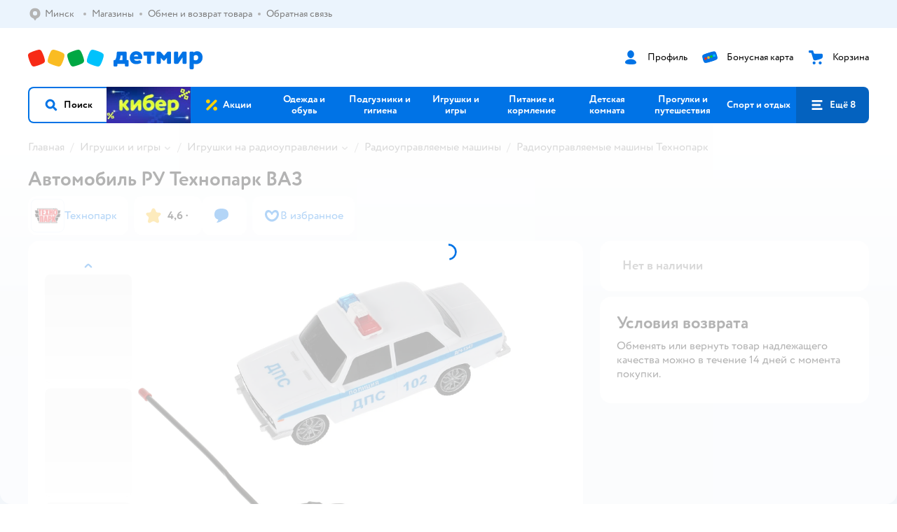

--- FILE ---
content_type: text/html; charset=utf-8
request_url: https://detmir.by/product/index/id/4576677/
body_size: 22398
content:
<!DOCTYPE html><html lang="ru"><head><meta charSet="utf-8"/><meta name="viewport" content="width=device-width, initial-scale=1"/><script async="" data-chunk="performanceLogger" src="/js/production_nocdn_d567166f/2879.2ec84b7a3cb14fcf.js"></script><script async="" data-chunk="app" src="/js/production_nocdn_d567166f/7846.3c651bb3db7d49e1.js" crossorigin="anonymous" fetchpriority="high" type="module"></script><script async="" data-chunk="app" src="/js/production_nocdn_d567166f/3524.bfbf46175303a59d.js" crossorigin="anonymous" fetchpriority="high" type="module"></script><script async="" data-chunk="elasticApm" src="/js/production_nocdn_d567166f/828.0092e6954b6a6255.js" crossorigin="anonymous"></script><script async="" data-chunk="dm" src="/js/production_nocdn_d567166f/3886.1568d993c9a7aef8.chunk.js" crossorigin="anonymous"></script><script async="" data-chunk="app-components-GeoChooser" src="/js/production_nocdn_d567166f/3496.ab68d4fbc2d8fcba.chunk.js" crossorigin="anonymous"></script><script async="" data-chunk="app-pages-Product" src="/js/production_nocdn_d567166f/8965.014a1fdeea53c36f.chunk.js" crossorigin="anonymous"></script><script async="" data-chunk="app-pages-Product" src="/js/production_nocdn_d567166f/3788.075f100fbdbd03ab.chunk.js" crossorigin="anonymous"></script><script async="" data-chunk="app-pages-Product" src="/js/production_nocdn_d567166f/1461.380eeca322debf62.chunk.js" crossorigin="anonymous"></script><script async="" data-chunk="app-pages-Product" src="/js/production_nocdn_d567166f/5315.7e2e03f6f43dc902.chunk.js" crossorigin="anonymous"></script><script async="" data-chunk="app-pages-Product" src="/js/production_nocdn_d567166f/7674.10a609909c65a2ee.chunk.js" crossorigin="anonymous"></script><script async="" data-chunk="app-pages-Product" src="/js/production_nocdn_d567166f/763.8f9deb9b6a476b3b.chunk.js" crossorigin="anonymous"></script><script async="" data-chunk="app-pages-Product" src="/js/production_nocdn_d567166f/3774.7b8dff94208146a1.chunk.js" crossorigin="anonymous"></script><script async="" data-chunk="app-pages-Product" src="/js/production_nocdn_d567166f/3304.98ee433a463e6ff7.chunk.js" crossorigin="anonymous"></script><script async="" data-chunk="app-pages-Product" src="/js/production_nocdn_d567166f/9315.4d4a549d3cf604cd.chunk.js" crossorigin="anonymous"></script><script async="" data-chunk="app-pages-Product" src="/js/production_nocdn_d567166f/4239.b612ddd4b624528e.chunk.js" crossorigin="anonymous"></script><script async="" data-chunk="app-pages-Product" src="/js/production_nocdn_d567166f/455.a67fb4af7e45caf0.chunk.js" crossorigin="anonymous"></script><script async="" data-chunk="app-pages-Product" src="/js/production_nocdn_d567166f/3189.399238346bda5124.chunk.js" crossorigin="anonymous"></script><meta http-equiv="X-UA-Compatible" content="IE=edge"/><title>Автомобиль РУ Технопарк ВАЗ цвет белый страна производства Китай 326227 купить по цене 35.7 Br в интернет-магазине ДетМир Беларусь</title><meta name="description" content="Автомобиль РУ Технопарк ВАЗ цвет белый страна производства Китай 326227 ⚡️ заказать за 35.7 Br в интернет-магазине ДетМир Беларусь. Бесплатная доставка. Читайте отзывы, характеристики, смотрите 6 фото"/><meta name="robots" content="all"/><link rel="canonical" href="https://detmir.by/product/index/id/4576677/"/><link data-chunk="app" rel="preload" as="style" href="/css/production_nocdn_d567166f/vendor.5ed2ae0bf92331b5.css"/><link data-chunk="app" rel="preload" as="style" href="/css/production_nocdn_d567166f/base.7d802fee472c26db.css"/><link data-chunk="app" rel="preload" as="style" href="/css/production_nocdn_d567166f/1869.ce3b7503453a053a.css"/><script>let token = null;

window.logClientError = async error => {
  const { location, navigator } = window;

  const payload = [
    {
      client: 'ui',
      level: 'error',
      host: location.host,
      href: location.href,
      logger: error.type,
      requestId: null,
      message: error.message,
      stack: error.stack,
      description: JSON.stringify({
        userAgent: navigator.userAgent,
      }),
    },
  ];

  const apiUrl = new URL(window.detmirUtilityData.apiUrl);

  if (!token) {
    apiUrl.pathname = 'v1/tokens/csrf';
    try {
      const response = await fetch(apiUrl.toString(), { credentials: 'include' });
      token = (await response.json()).token;
    } catch (e) {
      // eslint-disable-next-line no-console
      console.error('Failed to fetch CSRF token:', e);
    }
  }

  apiUrl.pathname = 'v1/client-events';
  fetch(apiUrl.toString(), {
    method: 'POST',
    credentials: 'include',
    headers: {
      'Content-Type': 'application/json',
      'X-CSRF-Token': token,
    },
    body: JSON.stringify(payload),
  });
};
</script><script type="text/javascript" data-chunk="app">const MAX_ERRORS = 3;
let TOTAL_ERRORS_SENT = 0;
window.addEventListener(
  'error',
  event => {
    if (event.target.tagName === 'SCRIPT' && event.target.crossOrigin === 'anonymous') {
      if (TOTAL_ERRORS_SENT >= MAX_ERRORS) {
        return;
      }

      const el = event.target;
      const newScript = el.cloneNode();
      newScript.crossOrigin = undefined;
      document.head.appendChild(newScript);

      window.logClientError({
        type: 'JSERROR',
        message: `Ошибка загрузки скрипта: ${el.src}; Ошибка: ${event?.message ?? event?.error?.message} `,
        stack: event.stack,
      });
      TOTAL_ERRORS_SENT++;
    }
  },
  true
);
</script><script>window.detmirCountry='BY';</script><script>window.detmirUtilityData = {"arePerfMetricsEnabled":true,"appEnv":"by-prod","apm":{"gatherPercentage":0.15,"serverUrl":"https://elk-rum.detmir.by/"},"apiUrl":"https://api.by-prod.detmir-infra.ru/","routesFeatureFlags":{"isCardBindings":false,"isZooCharity":false,"hasEGiftCards":false,"isCoinsEnabled":false},"isRequestFromBot":true};</script><script>const unregisterServiceWorker = () => {
  if (window.navigator && navigator.serviceWorker) {
    navigator.serviceWorker.getRegistrations().then(registrations => {
      registrations.forEach(registration => {
        if (registration.scope === `${window.location.origin}/`) {
          registration.unregister();
        }
      });
    });
  }
};
unregisterServiceWorker();
</script><script type="text/javascript">const { pathname = '', hostname = '', search } = window.location || {};
const queryParams = new URLSearchParams(search);

let page = pathname;

if (pathname === '/cart/' && queryParams.get('step')) {
  // eslint-disable-next-line prefer-template
  page = pathname + '?step=' + queryParams.get('step');
}

const metrics = [
  {
    name: 'user_event',
    site: window.detmirUtilityData.appEnv ?? 'local',
    page,
    domain: hostname,
    event: 'pageview_start',
    value: 1,
  },
];
navigator.sendBeacon('https://telegraf.detmir-stats.ru/ui', JSON.stringify(metrics));
</script><link data-chunk="app" rel="stylesheet" href="/css/production_nocdn_d567166f/vendor.5ed2ae0bf92331b5.css" fetchPriority="high"/><link data-chunk="app" rel="stylesheet" href="/css/production_nocdn_d567166f/base.7d802fee472c26db.css" fetchPriority="high"/><link data-chunk="app" rel="stylesheet" href="/css/production_nocdn_d567166f/1869.ce3b7503453a053a.css"/><script id="__LOADABLE_REQUIRED_CHUNKS__" type="application/json">[3886,3496,8965,3788,1461,5315,7674,763,3774,3304,9315,4239,455,3189]</script><script id="__LOADABLE_REQUIRED_CHUNKS___ext" type="application/json">{"namedChunks":["dm","app-components-GeoChooser","app-pages-Product"]}</script><script>
          (function() {
            function getHtmlSelector(node) {
              if (!node) {
                return '';
              }
            
              let name = node.nodeName.toLowerCase();
              if (name === 'body') {
                return 'html>body';
              }
              if (node.id) {
                return name+'#'+node.id;
              }
              if (node.className && node.className.length) {
                name += '.' + [...node.classList.values()].join('.');
              }
              
              return getHtmlSelector(node.parentElement) + '>' + name;
            };
          
            window.detmirStartupClicks = [];
          
            function onClick(event) {
              if (window.detmirStartupClicks.length > 5) {
                window.detmirStartupClicks.shift();
              }
  
              window.detmirStartupClicks.push({ 
                time: performance.now ? performance.now() : Date.now(),
                target: getHtmlSelector(event.target) 
              });
            }
          
            document.addEventListener('click', onClick);
            
            document.addEventListener('detmirHydrateFinish', () => {
              window.removeEventListener('click', onClick);
            }, { once: true });
          })();
        </script><script>!(function(w,p,f,c){if(!window.crossOriginIsolated && !navigator.serviceWorker) return;c=w[p]=w[p]||{};c[f]=(c[f]||[]).concat(["dataLayer_metrika.push"])})(window,'partytown','forward');/* Partytown 0.10.1 - MIT builder.io */
const t={preserveBehavior:!1},e=e=>{if("string"==typeof e)return[e,t];const[n,r=t]=e;return[n,{...t,...r}]},n=Object.freeze((t=>{const e=new Set;let n=[];do{Object.getOwnPropertyNames(n).forEach((t=>{"function"==typeof n[t]&&e.add(t)}))}while((n=Object.getPrototypeOf(n))!==Object.prototype);return Array.from(e)})());!function(t,r,o,i,a,s,c,d,l,p,u=t,f){function h(){f||(f=1,"/"==(c=(s.lib||"/~partytown/")+(s.debug?"debug/":""))[0]&&(l=r.querySelectorAll('script[type="text/partytown"]'),i!=t?i.dispatchEvent(new CustomEvent("pt1",{detail:t})):(d=setTimeout(v,1e4),r.addEventListener("pt0",w),a?y(1):o.serviceWorker?o.serviceWorker.register(c+(s.swPath||"partytown-sw.js"),{scope:c}).then((function(t){t.active?y():t.installing&&t.installing.addEventListener("statechange",(function(t){"activated"==t.target.state&&y()}))}),console.error):v())))}function y(e){p=r.createElement(e?"script":"iframe"),t._pttab=Date.now(),e||(p.style.display="block",p.style.width="0",p.style.height="0",p.style.border="0",p.style.visibility="hidden",p.setAttribute("aria-hidden",!0)),p.src=c+"partytown-"+(e?"atomics.js?v=0.10.1":"sandbox-sw.html?"+t._pttab),r.querySelector(s.sandboxParent||"body").appendChild(p)}function v(n,o){for(w(),i==t&&(s.forward||[]).map((function(n){const[r]=e(n);delete t[r.split(".")[0]]})),n=0;n<l.length;n++)(o=r.createElement("script")).innerHTML=l[n].innerHTML,o.nonce=s.nonce,r.head.appendChild(o);p&&p.parentNode.removeChild(p)}function w(){clearTimeout(d)}s=t.partytown||{},i==t&&(s.forward||[]).map((function(r){const[o,{preserveBehavior:i}]=e(r);u=t,o.split(".").map((function(e,r,o){var a;u=u[o[r]]=r+1<o.length?u[o[r]]||(a=o[r+1],n.includes(a)?[]:{}):(()=>{let e=null;if(i){const{methodOrProperty:n,thisObject:r}=((t,e)=>{let n=t;for(let t=0;t<e.length-1;t+=1)n=n[e[t]];return{thisObject:n,methodOrProperty:e.length>0?n[e[e.length-1]]:void 0}})(t,o);"function"==typeof n&&(e=(...t)=>n.apply(r,...t))}return function(){let n;return e&&(n=e(arguments)),(t._ptf=t._ptf||[]).push(o,arguments),n}})()}))})),"complete"==r.readyState?h():(t.addEventListener("DOMContentLoaded",h),t.addEventListener("load",h))}(window,document,navigator,top,window.crossOriginIsolated);document.currentScript.dataset.partytown="";</script><link rel="shortcut icon" type="image/x-icon" href="/img/production_nocdn_d567166f/a780b22ab498f751c69ff8064f2eebb8.ico"/><link rel="apple-touch-icon-precomposed" sizes="57x57" href="/img/production_nocdn_d567166f/2b26a9d949e6d3ea44da296178521269.png"/><link rel="apple-touch-icon-precomposed" sizes="114x114" href="/img/production_nocdn_d567166f/d35828d05da42da9e45fbb3291cdf919.png"/><link rel="apple-touch-icon-precomposed" sizes="72x72" href="/img/production_nocdn_d567166f/553d4b780ac22b07e3d6a52441299421.png"/><link rel="apple-touch-icon-precomposed" sizes="144x144" href="/img/production_nocdn_d567166f/d48b4050c45a36f919d32a949b055914.png"/><link rel="apple-touch-icon-precomposed" sizes="60x60" href="/img/production_nocdn_d567166f/8c5ef86d3f01767a694b1d46b9083da2.png"/><link rel="apple-touch-icon-precomposed" sizes="120x120" href="/img/production_nocdn_d567166f/fa669e33297a88241c83fd667d62531e.png"/><link rel="apple-touch-icon-precomposed" sizes="76x76" href="/img/production_nocdn_d567166f/20df95d56d90bc78dca92af9b06052db.png"/><link rel="apple-touch-icon-precomposed" sizes="152x152" href="/img/production_nocdn_d567166f/51c3eee8752ef021f6e80605fbd4c521.png"/><link rel="icon" type="image/png" href="/img/production_nocdn_d567166f/5bb06e2b25660ec574e6812361d13732.png" sizes="196x196"/><link rel="icon" type="image/png" href="/img/production_nocdn_d567166f/30f48d4f41e8d00e30c5c7ba09ea0b2d.png" sizes="96x96"/><link rel="icon" type="image/png" href="/img/production_nocdn_d567166f/79c8d4d535e4946b8cafb6ed85291edc.png" sizes="32x32"/><link rel="icon" type="image/png" href="/img/production_nocdn_d567166f/67d5167b2d9d125757e9b6590ea88887.png" sizes="16x16"/><link rel="icon" type="image/png" href="/img/production_nocdn_d567166f/3d06f4b72909e298b801ae0e35120f1c.png" sizes="128x128"/><meta name="application-name" content=" "/><meta name="msapplication-TileColor" content="#FFFFFF"/><meta name="msapplication-TileImage" content="/img/production_nocdn_d567166f/d48b4050c45a36f919d32a949b055914.png"/><meta name="msapplication-square70x70logo" content="/img/production_nocdn_d567166f/45ed6fcc191585121e3d7be7946d1f70.png"/><meta name="msapplication-square150x150logo" content="/img/production_nocdn_d567166f/cc4d71f26fa63a811ab34b851d3f7a50.png"/><meta name="msapplication-wide310x150logo" content="/img/production_nocdn_d567166f/85a7f1d3f18b655fe498b471bed8c2c3.png"/><meta name="msapplication-square310x310logo" content="/img/production_nocdn_d567166f/8e24ca053afd83c5b21f5d1cce3e228a.png"/><meta property="og:type" content="website"/><meta property="og:url" content="https://detmir.by"/><meta property="og:title" content="Автомобиль РУ Технопарк ВАЗ цвет белый страна производства Китай 326227 купить по цене 35.7 Br в интернет-магазине ДетМир Беларусь"/><meta property="og:description" content="Автомобиль РУ Технопарк ВАЗ цвет белый страна производства Китай 326227 ⚡️ заказать за 35.7 Br в интернет-магазине ДетМир Беларусь. Бесплатная доставка. Читайте отзывы, характеристики, смотрите 6 фото"/><meta property="og:image" content="https://catalog-cdn.detmir.st/media/TMs-FRfZBcp8--GvP15BqbgIqASB32QPYV6UKfcJA_E=.webp?preset=site_product_gallery_r450"/><meta property="fb:image" content="https://catalog-cdn.detmir.st/media/TMs-FRfZBcp8--GvP15BqbgIqASB32QPYV6UKfcJA_E=.webp?preset=site_product_gallery_r450"/><meta property="vk:image" content="https://catalog-cdn.detmir.st/media/TMs-FRfZBcp8--GvP15BqbgIqASB32QPYV6UKfcJA_E=.webp?preset=site_product_gallery_r450"/><meta property="twitter:image" content="https://catalog-cdn.detmir.st/media/TMs-FRfZBcp8--GvP15BqbgIqASB32QPYV6UKfcJA_E=.webp?preset=site_product_gallery_r450"/><meta property="og:image:width" content="1200"/><meta property="og:image:height" content="630"/><meta name="google-site-verification" content="H12mlaR4ux4mUKnx_ECZzODISfpLd6wlgAZVM5XZSYU"/><link hrefLang="x-default" href="https://detmir.by/product/index/id/4576677/" rel="alternate"/><link hrefLang="ru-ru" href="https://www.detmir.ru/product/index/id/4576677/" rel="alternate"/><link hrefLang="ru-by" href="https://detmir.by/product/index/id/4576677/" rel="alternate"/><link rel="image_src" href="https://catalog-cdn.detmir.st/media/TMs-FRfZBcp8--GvP15BqbgIqASB32QPYV6UKfcJA_E=.webp?preset=site_product_gallery_r450"/></head><body class="theme-dm"><div id="helpdesk-eddy-container"></div><div id="app-container"><link rel="preload" as="image" href="/img/production_nocdn_d567166f/cc1da3cbe876bf43d1266d45a3920347.svg" fetchPriority="high"/><link rel="preload" as="image" href="https://catalog-cdn.detmir.st/media/ULQPO470x3DCvZTx72sjI01XLRS4ayQQsN0QE5zizmo=.jpeg"/><!--$--><!--/$--><!--$--><!--/$--><div class="jrLsE"><header role="banner" class="header dnYar"><nav class="PudMh VRjKb" aria-label="Дополнительная навигация"><div class="dYvDm" data-testid="additionalNavigation"><div class="snSHG QvCxj"><ul class="KPAvT zUEyg Xhmqa"><li class="IDSfq DDWSH uCnqS lGxNe zMhZG ujEdT NjVIq IUqts" data-testid="additionalNavigationGeoChooser"><div class="kZXhq"><!--$--><!--$--><div style="position:relative"><button aria-haspopup="dialog" class="CeXKm yDUrO fVWeq FUKEd"><i class="JcNfr fpZsC FOSxX iyzfq" aria-hidden="true"><svg xmlns="http://www.w3.org/2000/svg" xmlns:xlink="http://www.w3.org/1999/xlink" class="btLZs"><use xlink:href="/img/production_nocdn_d567166f/a7df7b208685e68cdc8e3c302a2634f9.svg#dm_pin"></use></svg></i><span class="UJWGs">Выбор региона.</span><span data-testid="geoChooserLink" class="rLytq Euniu aAxYk WrZzq">Минск</span></button><div role="dialog" aria-modal="true" aria-labelledby="regionConfirmationModalTitle" class="VbRAj Tfwnh NRspI jkbvF PIQhc HmquA"><div class="UKbKh"></div><div class="pMhYx nkntf"><div class="AznHm"><div class="yjjRv"><div class="SRIWH"><span data-testid="typography" class="Stsns LaUyi aAxYk WrZzq" id="regionConfirmationModalTitle">Ваш регион</span><span data-testid="typography" class="uuPaY PDJEW aAxYk QdjwF" aria-hidden="true"></span></div><img class="chvMC" src="/img/production_nocdn_d567166f/cc1da3cbe876bf43d1266d45a3920347.svg" alt="globe" fetchPriority="high" aria-hidden="true"/></div><div class="esVxi"><button type="button" role="button" class="zVAvY qYnhv LpqVT AIRxK cIstC"><span class="ExGnU"><span class="hJvCd">Верно!</span></span></button><button type="button" role="button" class="zVAvY LpqVT TRsPL gkABZ"><span class="ExGnU"><span class="hJvCd"><span class="YbExo">Нет, другой</span></span></span></button></div></div></div></div></div><!--/$--><!--/$--></div></li><li class="IDSfq DDWSH uCnqS lGxNe zMhZG mHiue IUqts wRlrs"><a class="MhlEV" href="/shops/" target="_self" rel="nofollow"><span class="kZXhq">Магазины</span></a></li><li class="IDSfq DDWSH uCnqS lGxNe zMhZG mHiue IUqts wRlrs"><a class="MhlEV" href="/pages/exchange_and_refund/" target="_self" rel="nofollow"><span class="kZXhq">Обмен и возврат товара</span></a></li><li class="IDSfq DDWSH uCnqS lGxNe zMhZG mHiue IUqts wRlrs"><a class="MhlEV" href="/feedback/" target="_self" rel="nofollow"><span class="kZXhq">Обратная связь</span></a></li></ul></div><div class="fdHdW"><!--$--><!--/$--></div></div></nav><div class="EWINM"><div class="VZsED"><!--$--><a href="/" class="Xxrvj lYbEe TaiND" title="Детмир" data-testid="logoLink"></a><!--/$--><!--$--><div class="nWLgI" data-testid="headerControlsBlock"><div class="dflCW tdrjI" data-testid="headerLoginBlock"><div class="WtDCv dflCW"><div class="AZCqi"><span class="ZVhka"><i class="JcNfr EEmQE bvDwa" aria-hidden="true"><svg xmlns="http://www.w3.org/2000/svg" xmlns:xlink="http://www.w3.org/1999/xlink" class="btLZs"><use xlink:href="/img/production_nocdn_d567166f/a7df7b208685e68cdc8e3c302a2634f9.svg#dm_profile"></use></svg></i></span></div><a href="/profile/" class="YsSkZ" rel="nofollow" data-testid="headerLoginBlock"><span class="CMkkv">Профиль</span></a></div></div><div class="WtDCv nSlTC dflCW"><div class="AZCqi"><span class="ZVhka"><i class="JcNfr EEmQE" aria-hidden="true"><svg xmlns="http://www.w3.org/2000/svg" xmlns:xlink="http://www.w3.org/1999/xlink" class="btLZs"><use xlink:href="/img/production_nocdn_d567166f/a7df7b208685e68cdc8e3c302a2634f9.svg#dm_prof_bonus_card"></use></svg></i></span></div><a href="https://info.detmir.by/" class="YsSkZ" rel="nofollow" data-testid="headerBonusBlock"><span class="CMkkv">Бонусная карта</span></a></div><div class="WtDCv iridR dflCW"><div class="AZCqi"><span class="ZVhka"><i class="JcNfr EEmQE" aria-hidden="true"><svg xmlns="http://www.w3.org/2000/svg" xmlns:xlink="http://www.w3.org/1999/xlink" class="btLZs"><use xlink:href="/img/production_nocdn_d567166f/a7df7b208685e68cdc8e3c302a2634f9.svg#dm_cart"></use></svg></i></span></div><a href="/cart/" class="YsSkZ" rel="nofollow" data-testid="headerCartBlock"><span class="CMkkv">Корзина</span></a></div></div><!--/$--></div></div><div class="LETnS Luqyu"><button class="CeXKm HiIPx" data-testid="navigationBackground" role="button" type="button"><span class="tKljo">кнопка навигации</span></button><nav aria-label="Главное меню" class="jJFug sqdQY"><div class="tweWM"><ul class="roTie"><!--$--><li data-dy="magnifier" class="NMROV tUJyR"><button class="CeXKm doJTR" role="button" type="button"><i class="JcNfr fpZsC OnuaM" aria-hidden="true"><svg xmlns="http://www.w3.org/2000/svg" xmlns:xlink="http://www.w3.org/1999/xlink" class="btLZs"><use xlink:href="/img/production_nocdn_d567166f/a7df7b208685e68cdc8e3c302a2634f9.svg#dm_search"></use></svg></i><span>Поиск</span></button></li><!--/$--><!--$--><li class="NMROV nPliQ" style="background-image:url(https://detmir.by/images/uiconfigs/4dbd2f2b8c480e010d096ea9efad43ec5fd1396e/23fa34ae0b47f2f9e240c67bc341853f74080f28.jpg)"></li><li class="NMROV qgBzF"><a class="doJTR" href="https://detmir.by/actions/"><span style="background-image:url(https://go.detmir.st/images/siteMenu/08754eee41662d7750114d4854c21fd2e1cf5ed6.svg)" class="nVebk AoUVO"></span><span class="mJmwr">Акции</span></a></li><li class="NMROV qgBzF"><a href="https://detmir.by/catalog/index/name/children_clothes/" class="doJTR" data-testid="navigationLink"><span class="mJmwr">Одежда и обувь</span></a></li><li class="NMROV qgBzF"><a class="doJTR" href="https://detmir.by/catalog/index/name/hygiene_care/"><span class="mJmwr">Подгузники и гигиена</span></a></li><li class="NMROV qgBzF"><a class="doJTR" href="https://detmir.by/catalog/index/name/igry_i_igrushki/"><span class="mJmwr">Игрушки и игры</span></a></li><li class="NMROV qgBzF"><a class="doJTR" href="https://detmir.by/catalog/index/name/nutrition_feeding/"><span class="mJmwr">Питание и кормление</span></a></li><li class="NMROV qgBzF"><a class="doJTR" href="https://detmir.by/catalog/index/name/childrens_room/"><span class="mJmwr">Детская комната</span></a></li><li class="NMROV qgBzF"><a class="doJTR" href="https://detmir.by/catalog/index/name/trips_travel/"><span class="mJmwr">Прогулки и путешествия</span></a></li><li class="NMROV qgBzF"><a class="doJTR" href="https://detmir.by/catalog/index/name/sport_otdyh/"><span class="mJmwr">Спорт и отдых</span></a></li><li class="NMROV qgBzF"><a class="doJTR" href="https://detmir.by/catalog/index/name/hobbies_creativity/"><span class="mJmwr">Хобби и творчество</span></a></li><li class="NMROV qgBzF"><a class="doJTR" href="https://detmir.by/catalog/index/name/shkola/"><span class="mJmwr">Канцтовары и товары для школы</span></a></li><li class="NMROV qgBzF"><a class="doJTR" href="https://detmir.by/catalog/index/name/knigy/"><span class="mJmwr">Книги</span></a></li><li class="NMROV qgBzF"><a class="doJTR" href="https://detmir.by/catalog/index/name/dom/"><span class="mJmwr">Дом</span></a></li><li class="NMROV qgBzF"><a class="doJTR" href="https://detmir.by/catalog/index/name/products_for_mother/"><span class="mJmwr">Для родителей</span></a></li><li class="NMROV qgBzF rfXeW"><a class="doJTR" href="https://detmir.by/promocodes/"><span style="background-image:url(https://detmir.by/images/siteMenu/b297051bc60f2ecbd7b90c28c344c6397bb14ed3.png)" class="nVebk"></span><span class="mJmwr">Промокоды</span></a></li><li class="NMROV qgBzF rfXeW"><a class="doJTR" href="https://detmir.by/catalog/index/name/podarki/"><span style="background-image:url(https://detmir.by/images/siteMenu/be2f7ab39637e46971f92b30eb1df41f3e4bdc75.png)" class="nVebk"></span><span class="mJmwr">Подарки</span></a></li><!--/$--><!--$--><li class="NMROV MRrCk"><button aria-expanded="false" aria-haspopup="menu" class="CeXKm doJTR" data-testid="openMenuButton" role="button" type="button"><i class="JcNfr fpZsC OnuaM" aria-hidden="true"><svg xmlns="http://www.w3.org/2000/svg" xmlns:xlink="http://www.w3.org/1999/xlink" class="btLZs"><use xlink:href="/img/production_nocdn_d567166f/a7df7b208685e68cdc8e3c302a2634f9.svg#dm_menu"></use></svg></i><span>Ещё 8</span></button></li><!--/$--></ul></div></nav><!--$--><div class="eNImK" style="height:0px"></div><!--/$--></div><!--$--><!--/$--></header><!--$--><!--/$--><!--$--><script type="application/ld+json">{"@context":"https://schema.org","description":"<p>Радиоуправляемая модель «ВАЗ-2106. Полиция» ТМ «Технопарк» - прекрасный подарок для ребёнка:</p><ul><li>световые эффекты</li><li>пульт управления</li><li>движение «вперёд-назад» и «вправо-влево»</li></ul><p>Быстрая и манёвренная модель машины, выполненная с учётом всех особенностей прототипа, обязательно понравится вашему ребёнку. Каждая деталь отлично проработана. Реалистичный дизайн данной модели плюс световые эффекты и радиоуправление позволят с головой погрузиться в игру, придумывая новые интересные сюжеты. Кроме того, эта игрушка познакомит малыша с марками автомобилей и видами спецтранспорта.</p><p><strong>Игра с радиоуправляемой моделью ТМ «Технопарк» развивает:</strong></p><ul><li>воображение</li><li>фантазию</li><li>моторику</li><li>координацию движений</li></ul><p><strong>Характеристики:</strong></p><ul><li>Длина модели: 18 см.</li><li>Работает от 5-ти батареек типа АА.</li><li>Пульт РУ на частоте 27 МГц</li><li>Рекомендовано детям от 3-х лет.</li></ul><p><strong>ВНИМАНИЕ! Для работы требуются 5 батареек </strong><a href=\"https://www.detmir.ru/catalog/index/name/batteries1/\" target=\"_blank\"><strong>АА</strong></a></p>","name":"Автомобиль РУ Технопарк ВАЗ","brand":{"@type":"Brand","name":"Технопарк"},"review":[{"@type":"Review","datePublished":"2023-01-15","name":"Отличный товар","author":{"@type":"Person","name":"Анна К."},"description":"Ребёнок фанат \"боевой классики\") Рады, что есть и русские автомобили на пульте управления! Хотя заказывал 2107, решили, что Дед Мороз всё же в возрасте и просто перепутал)"}],"aggregateRating":{"@type":"AggregateRating","ratingValue":4.6,"bestRating":"5","worstRating":"1","reviewCount":10},"@type":"Product","mpn":"326227","sku":"4576677","image":"https://catalog-cdn.detmir.st/media/TMs-FRfZBcp8--GvP15BqbgIqASB32QPYV6UKfcJA_E=.jpeg","offers":{"@type":"Offer","url":"https://detmir.by/product/index/id/4576677/","availability":"OutOfStock","price":0,"priceCurrency":"BYN","category":"Радиоуправляемые машины Технопарк","shippingDetails":{"@type":"OfferShippingDetails","shippingRate":{"@type":"MonetaryAmount","value":"0","currency":"BYN"},"shippingDestination":{"@type":"DefinedRegion","addressCountry":"BY"},"deliveryTime":{"@type":"ShippingDeliveryTime","handlingTime":{"@type":"QuantitativeValue","minValue":"0","maxValue":"1"}}}}}</script><!--/$--><!--$--><!--/$--><main class="JZmLh"><div class="EtpFX"><!--$--><header class="cBJnG"><!--$--><script type="application/ld+json">{"@context":"https://schema.org","@type":"BreadcrumbList","itemListElement":[{"@type":"ListItem","position":"1","item":{"@id":"/","name":"Главная"}},{"@type":"ListItem","position":"2","item":{"@id":"https://detmir.by/catalog/index/name/igry_i_igrushki/","name":"⭐ Игрушки и игры"}},{"@type":"ListItem","position":"3","item":{"@id":"https://detmir.by/catalog/index/name/radioupravlyaemye_igrushki/","name":"⭐ Игрушки на радиоуправлении"}},{"@type":"ListItem","position":"4","item":{"@id":"https://detmir.by/catalog/index/name/mashini/","name":"⭐ Радиоуправляемые машины"}},{"@type":"ListItem","position":"5","item":{"@id":"/catalog/index/name/mashini/brand/3291/","name":"⭐ Радиоуправляемые машины Технопарк"}}]}</script><nav class="yONMw" aria-label="breadcrumb"><ul class="MUTqd EqlWe" data-testid="breadcrumbsList"><li class="qGKvQ" data-testid="breadcrumbsItem"><i class="JcNfr VaWwl UoeHO" aria-hidden="true"><svg xmlns="http://www.w3.org/2000/svg" xmlns:xlink="http://www.w3.org/1999/xlink" class="btLZs"><use xlink:href="/img/production_nocdn_d567166f/a7df7b208685e68cdc8e3c302a2634f9.svg#dm_arrow_short_left"></use></svg></i><div class="AqLqC MwQuB"><a href="/" class="WEBSQ" data-testid="linkComponentLink">Главная</a><i class="JcNfr PiHza fEPyZ" aria-hidden="true"><svg xmlns="http://www.w3.org/2000/svg" xmlns:xlink="http://www.w3.org/1999/xlink" class="btLZs"><use xlink:href="/img/production_nocdn_d567166f/a7df7b208685e68cdc8e3c302a2634f9.svg#dm_arrow_short_bottom"></use></svg></i></div></li><li class="qGKvQ zirzl" data-testid="breadcrumbsItem"><i class="JcNfr VaWwl UoeHO" aria-hidden="true"><svg xmlns="http://www.w3.org/2000/svg" xmlns:xlink="http://www.w3.org/1999/xlink" class="btLZs"><use xlink:href="/img/production_nocdn_d567166f/a7df7b208685e68cdc8e3c302a2634f9.svg#dm_arrow_short_left"></use></svg></i><div class="AqLqC MwQuB"><a href="https://detmir.by/catalog/index/name/igry_i_igrushki/" class="WEBSQ" data-testid="linkComponentLink">Игрушки и игры</a><i class="JcNfr PiHza fEPyZ" aria-hidden="true"><svg xmlns="http://www.w3.org/2000/svg" xmlns:xlink="http://www.w3.org/1999/xlink" class="btLZs"><use xlink:href="/img/production_nocdn_d567166f/a7df7b208685e68cdc8e3c302a2634f9.svg#dm_arrow_short_bottom"></use></svg></i><div class="qmnbJ"><ul class="LtWWf"><li class="obADO"><a href="https://detmir.by/catalog/index/name/konstruktory/" class="WEBSQ" data-testid="linkComponentLink">Детские конструкторы</a></li><li class="obADO"><a href="https://detmir.by/catalog/index/name/kukly_i_aksessuary/" class="WEBSQ" data-testid="linkComponentLink">Куклы и аксессуары</a></li><li class="obADO"><a href="https://detmir.by/catalog/index/name/myagkie_igrushki/" class="WEBSQ" data-testid="linkComponentLink">Мягкие игрушки</a></li><li class="obADO"><a href="https://detmir.by/catalog/index/name/transport/" class="WEBSQ" data-testid="linkComponentLink">Игрушечный транспорт</a></li><li class="obADO"><a href="https://detmir.by/catalog/index/name/radioupravlyaemye_igrushki/" class="WEBSQ" data-testid="linkComponentLink">Игрушки на радиоуправлении</a></li><li class="obADO"><a href="https://detmir.by/catalog/index/name/rolevye_nabory/" class="WEBSQ" data-testid="linkComponentLink">Сюжетно-ролевые игры и оружие</a></li><li class="obADO"><a href="https://detmir.by/catalog/index/name/igrushki_dlya_malyshey/" class="WEBSQ" data-testid="linkComponentLink">Игрушки для малышей и дошкольников</a></li><li class="obADO"><a href="https://detmir.by/catalog/index/name/playsets_figures/" class="WEBSQ" data-testid="linkComponentLink">Игровые наборы и фигурки</a></li><li class="obADO"><a href="https://detmir.by/catalog/index/name/nastolnye_igry/" class="WEBSQ" data-testid="linkComponentLink">Настольные игры</a></li><li class="obADO"><a href="https://detmir.by/catalog/index/name/electronics_kids/" class="WEBSQ" data-testid="linkComponentLink">Электроника для детей</a></li><li class="obADO"><a href="https://detmir.by/catalog/index/name/appliances_childrens/" class="WEBSQ" data-testid="linkComponentLink">Бытовая техника для детей</a></li><li class="obADO"><a href="https://detmir.by/catalog/index/name/slime_hedgehog/" class="WEBSQ" data-testid="linkComponentLink">Игрушки-антистресс</a></li><li class="obADO"><a href="https://detmir.by/catalog/index/name/muzulkalnye_instrumenty/" class="WEBSQ" data-testid="linkComponentLink">Музыкальные инструменты</a></li><li class="obADO"><a href="https://detmir.by/catalog/index/name/tvorcheskie_igrushki/" class="WEBSQ" data-testid="linkComponentLink">Творческие игры</a></li></ul></div></div></li><li class="qGKvQ zirzl" data-testid="breadcrumbsItem"><i class="JcNfr VaWwl UoeHO" aria-hidden="true"><svg xmlns="http://www.w3.org/2000/svg" xmlns:xlink="http://www.w3.org/1999/xlink" class="btLZs"><use xlink:href="/img/production_nocdn_d567166f/a7df7b208685e68cdc8e3c302a2634f9.svg#dm_arrow_short_left"></use></svg></i><div class="AqLqC MwQuB"><a href="https://detmir.by/catalog/index/name/radioupravlyaemye_igrushki/" class="WEBSQ" data-testid="linkComponentLink">Игрушки на радиоуправлении</a><i class="JcNfr PiHza fEPyZ" aria-hidden="true"><svg xmlns="http://www.w3.org/2000/svg" xmlns:xlink="http://www.w3.org/1999/xlink" class="btLZs"><use xlink:href="/img/production_nocdn_d567166f/a7df7b208685e68cdc8e3c302a2634f9.svg#dm_arrow_short_bottom"></use></svg></i><div class="qmnbJ"><ul class="LtWWf"><li class="obADO"><a href="https://detmir.by/catalog/index/name/roboty/" class="WEBSQ" data-testid="linkComponentLink">Радиоуправляемые интерактивные роботы</a></li><li class="obADO"><a href="https://detmir.by/catalog/index/name/mashini/" class="WEBSQ" data-testid="linkComponentLink">Радиоуправляемые машины</a></li><li class="obADO"><a href="https://detmir.by/catalog/index/name/katery/" class="WEBSQ" data-testid="linkComponentLink">Радиоуправляемые катера</a></li><li class="obADO"><a href="https://detmir.by/catalog/index/name/radiocontrolled_construction_equipment/" class="WEBSQ" data-testid="linkComponentLink">Радиоуправляемая строительная техника</a></li><li class="obADO"><a href="https://detmir.by/catalog/index/name/animals_rc/" class="WEBSQ" data-testid="linkComponentLink">Радиоуправляемые животные</a></li><li class="obADO"><a href="https://detmir.by/catalog/index/name/military_equipment/" class="WEBSQ" data-testid="linkComponentLink">Радиоуправляемая военная техника</a></li></ul></div></div></li><li class="qGKvQ" data-testid="breadcrumbsItem"><i class="JcNfr VaWwl UoeHO" aria-hidden="true"><svg xmlns="http://www.w3.org/2000/svg" xmlns:xlink="http://www.w3.org/1999/xlink" class="btLZs"><use xlink:href="/img/production_nocdn_d567166f/a7df7b208685e68cdc8e3c302a2634f9.svg#dm_arrow_short_left"></use></svg></i><div class="AqLqC MwQuB"><a href="https://detmir.by/catalog/index/name/mashini/" class="WEBSQ" data-testid="linkComponentLink">Радиоуправляемые машины</a><i class="JcNfr PiHza fEPyZ" aria-hidden="true"><svg xmlns="http://www.w3.org/2000/svg" xmlns:xlink="http://www.w3.org/1999/xlink" class="btLZs"><use xlink:href="/img/production_nocdn_d567166f/a7df7b208685e68cdc8e3c302a2634f9.svg#dm_arrow_short_bottom"></use></svg></i></div></li><li class="qGKvQ" data-testid="breadcrumbsItem"><i class="JcNfr VaWwl UoeHO" aria-hidden="true"><svg xmlns="http://www.w3.org/2000/svg" xmlns:xlink="http://www.w3.org/1999/xlink" class="btLZs"><use xlink:href="/img/production_nocdn_d567166f/a7df7b208685e68cdc8e3c302a2634f9.svg#dm_arrow_short_left"></use></svg></i><div class="AqLqC MwQuB"><a href="/catalog/index/name/mashini/brand/3291/" class="WEBSQ" rel="nofollow" data-testid="linkComponentLink">Радиоуправляемые машины Технопарк</a><i class="JcNfr PiHza fEPyZ" aria-hidden="true"><svg xmlns="http://www.w3.org/2000/svg" xmlns:xlink="http://www.w3.org/1999/xlink" class="btLZs"><use xlink:href="/img/production_nocdn_d567166f/a7df7b208685e68cdc8e3c302a2634f9.svg#dm_arrow_short_bottom"></use></svg></i></div></li></ul></nav><!--/$--></header><!--/$--><div class="ZMKXY" data-testid="productSections"><section class="PlZhG"><!--$--><div class="PZhvT"><!--$--><div class="ZsEUl" data-testid="pictureBlock"><div class="wybfS bHPiL" style="--itemWidth:124px;--itemHeight:155px" data-testid="miniaturesList"><div class="cckbt"><button class="CeXKm DPlpK huMRP HYExJ jnWYi plYXu" data-testid="miniaturesUp" role="button" type="button"><i class="JcNfr VaWwl eKQkz" aria-hidden="true" data-testid="icon"><svg xmlns="http://www.w3.org/2000/svg" xmlns:xlink="http://www.w3.org/1999/xlink" class="btLZs"><use xlink:href="/img/production_nocdn_d567166f/a7df7b208685e68cdc8e3c302a2634f9.svg#dm_arrow_short_top"></use></svg></i><span class="axCpD">назад</span></button><div class="swiper"><div class="swiper-wrapper"><div class="swiper-slide nCmWL" data-testid="miniaturesItem"><div class="OqlGy SocFr CJjWx"></div></div><div class="swiper-slide nCmWL" data-testid="miniaturesItem"><div class="OqlGy SocFr CJjWx"></div></div><div class="swiper-slide nCmWL" data-testid="miniaturesItem"><div class="OqlGy SocFr CJjWx"></div></div><div class="swiper-slide nCmWL" data-testid="miniaturesItem"><div class="OqlGy SocFr CJjWx"></div></div><div class="swiper-slide nCmWL" data-testid="miniaturesItem"><div class="OqlGy SocFr CJjWx"></div></div><div class="swiper-slide nCmWL" data-testid="miniaturesItem"><div class="OqlGy SocFr CJjWx"></div></div></div></div><button class="CeXKm DPlpK huMRP HYExJ jnWYi plYXu" data-testid="miniaturesDown" role="button" type="button"><i class="JcNfr VaWwl eKQkz" aria-hidden="true" data-testid="icon"><svg xmlns="http://www.w3.org/2000/svg" xmlns:xlink="http://www.w3.org/1999/xlink" class="btLZs"><use xlink:href="/img/production_nocdn_d567166f/a7df7b208685e68cdc8e3c302a2634f9.svg#dm_arrow_short_bottom"></use></svg></i><span class="axCpD">далее</span></button></div></div><div class="pISkd" style="--thumbsSize:124px"><div class="VtBOq"><div class="swiper mitRh"><div class="swiper-wrapper"><div class="swiper-slide"><div class="RzxBc KXkuJ"><div class="OqlGy EeoHI"><picture class="AMlLg" classnameimg="Uxair"><source srcSet="https://img.detmir.st/xgRk2ch4qm5GfMp9QMgZoTGz8kA4BXL7p-EjuVlO3n8/rs:fit:2100:2100/g:sm/aHR0cHM6Ly9jYXRhbG9nLWNkbi5kZXRtaXIuc3QvbWVkaWEvVE1zLUZSZlpCY3A4LS1HdlAxNUJxYmdJcUFTQjMyUVBZVjZVS2ZjSkFfRT0uanBlZw.webp 3x" type="image/webp"/><img class="OqxAT Uxair MJUUy xDhtt" alt="Автомобиль РУ Технопарк ВАЗ - фото 1" src="https://catalog-cdn.detmir.st/media/TMs-FRfZBcp8--GvP15BqbgIqASB32QPYV6UKfcJA_E=.jpeg" fetchPriority="high" width="700" height="700"/></picture></div></div></div><div class="swiper-slide"><div class="RzxBc KXkuJ"><div class="OqlGy EeoHI"><picture class="AMlLg" classnameimg="Uxair"><source srcSet="https://img.detmir.st/AdmF6-pM92ymVADEXiWFviW8SMVmKNVejSI926w0s9A/rs:fit:2100:2100/g:sm/aHR0cHM6Ly9jYXRhbG9nLWNkbi5kZXRtaXIuc3QvbWVkaWEvcnctak14Wk1QVFllZzd6ZHJ0a2hiMWFXQkdudlc2RFNIbW1IMmZ0b1IwMD0uanBlZw.webp 3x" type="image/webp"/><img class="OqxAT Uxair MJUUy xDhtt" alt="Автомобиль РУ Технопарк ВАЗ - фото 2" src="https://catalog-cdn.detmir.st/media/rw-jMxZMPTYeg7zdrtkhb1aWBGnvW6DSHmmH2ftoR00=.jpeg" fetchPriority="high" width="700" height="700"/></picture></div></div></div><div class="swiper-slide"><div class="RzxBc KXkuJ"><div class="OqlGy EeoHI"><picture class="AMlLg" classnameimg="Uxair"><source srcSet="https://img.detmir.st/2LSc7lf3VYZl_ACy4WfTOSWX6wbUqR5hTxtsVvMeDag/rs:fit:2100:2100/g:sm/aHR0cHM6Ly9jYXRhbG9nLWNkbi5kZXRtaXIuc3QvbWVkaWEvWUg2M21nYTF4WXV3OC1TU3kyeFQ1QWZRaFM0OFhlRW5wVWR3NzVQSWVQZz0uanBlZw.webp 3x" type="image/webp"/><img class="OqxAT Uxair MJUUy xDhtt" alt="Автомобиль РУ Технопарк ВАЗ - фото 3" src="https://catalog-cdn.detmir.st/media/YH63mga1xYuw8-SSy2xT5AfQhS48XeEnpUdw75PIePg=.jpeg" fetchPriority="high" width="700" height="700"/></picture></div></div></div><div class="swiper-slide"><div class="RzxBc KXkuJ"><div class="OqlGy EeoHI"><picture class="AMlLg" classnameimg="Uxair"><source srcSet="https://img.detmir.st/fKQ4EYehJpIOK-KP3KA4xjI3L6PY4YReiY3qv94ZIkw/rs:fit:2100:2100/g:sm/aHR0cHM6Ly9jYXRhbG9nLWNkbi5kZXRtaXIuc3QvbWVkaWEvNjlicnAxdnV6c2JadnZKZlJwVVhOUmt6bVVhOEx0WHlqVGtsbHpwLUdzVT0uanBlZw.webp 3x" type="image/webp"/><img class="OqxAT Uxair MJUUy xDhtt" alt="Автомобиль РУ Технопарк ВАЗ - фото 4" src="https://catalog-cdn.detmir.st/media/69brp1vuzsbZvvJfRpUXNRkzmUa8LtXyjTkllzp-GsU=.jpeg" fetchPriority="high" width="700" height="700"/></picture></div></div></div><div class="swiper-slide"><div class="RzxBc KXkuJ"><div class="OqlGy EeoHI"><picture class="AMlLg" classnameimg="Uxair"><source srcSet="https://img.detmir.st/Czt77_TZQRuXIF1HRtrQXaCAu-y9JoRl6rWFQWWat5U/rs:fit:2100:2100/g:sm/aHR0cHM6Ly9jYXRhbG9nLWNkbi5kZXRtaXIuc3QvbWVkaWEvZ0l4eXJPWmp0UFNFSlJaaWp5dTFlUHBoeWxkTTlaY2wwblhKMGRUTzM4RT0uanBlZw.webp 3x" type="image/webp"/><img class="OqxAT Uxair MJUUy xDhtt" alt="Автомобиль РУ Технопарк ВАЗ - фото 5" src="https://catalog-cdn.detmir.st/media/gIxyrOZjtPSEJRZijyu1ePphyldM9Zcl0nXJ0dTO38E=.jpeg" fetchPriority="high" width="700" height="700"/></picture></div></div></div><div class="swiper-slide"><div class="RzxBc KXkuJ"><div class="OqlGy EeoHI"><picture class="AMlLg" classnameimg="Uxair"><source srcSet="https://img.detmir.st/_e37fQTC8KuMHyvpjPcG7SXGCmXCotJUUqcMvTIYbqA/rs:fit:2100:2100/g:sm/aHR0cHM6Ly9jYXRhbG9nLWNkbi5kZXRtaXIuc3QvbWVkaWEvVF9KLVpZSVlyOVoxSy10VUNXVUxOcUhZXzFBRXRrODFvX2ExSEpQX3lQST0uanBlZw.webp 3x" type="image/webp"/><img class="OqxAT Uxair MJUUy xDhtt" alt="Автомобиль РУ Технопарк ВАЗ - фото 6" src="https://catalog-cdn.detmir.st/media/T_J-ZYIYr9Z1K-tUCWULNqHY_1AEtk81o_a1HJP_yPI=.jpeg" fetchPriority="high" width="700" height="700"/></picture></div></div></div></div></div></div></div></div><!--/$--></div><!--/$--></section><!--$--><section class="JbCWW"><div class="Ttbdh"><h1 data-testid="pageTitle" class="vjtlw iqSzl VjCzu aAxYk MqCJM ZrNEu NlEim RNaHp">Автомобиль РУ Технопарк ВАЗ</h1><div class="dbmUy pUikB"><div class="VtShZ jdOLx FigsO"><img class="CXLAK" src="https://catalog-cdn.detmir.st/media/ULQPO470x3DCvZTx72sjI01XLRS4ayQQsN0QE5zizmo=.jpeg" alt="Технопарк" aria-hidden="true"/><a class="YtJck" href="/catalog/index/name/sortforbrand/brand/3291/" data-testid="brandName" rel="nofollow"><span data-testid="typography" class="LaUyi mZAdL WrZzq">Технопарк</span></a></div><div class="jdOLx"><div class="kJwxV klIWt"><div class="gTQTe JLfMs"><i class="JcNfr EEmQE zsiWk" aria-hidden="true"><svg xmlns="http://www.w3.org/2000/svg" xmlns:xlink="http://www.w3.org/1999/xlink" class="btLZs"><use xlink:href="/img/production_nocdn_d567166f/a7df7b208685e68cdc8e3c302a2634f9.svg#dm_other_star"></use></svg></i><span class="cMqrz">4,6</span> <span class="HQgwi">·</span> </div><div class="gTQTe JLfMs"><i class="JcNfr EEmQE zsiWk" aria-hidden="true"><svg xmlns="http://www.w3.org/2000/svg" xmlns:xlink="http://www.w3.org/1999/xlink" class="btLZs"><use xlink:href="/img/production_nocdn_d567166f/a7df7b208685e68cdc8e3c302a2634f9.svg#dm_questions"></use></svg></i></div></div></div><div class="jdOLx"><div class="ULiVQ"><div class="rtJYg Fdssa"><div class="xlLno"><button class="CeXKm mCWgC uJcGu JLfMs NlEzN wZGrZ YgEyc" data-testid="addToFavorites" role="button" type="button"><i class="JcNfr EEmQE VUoXe LoODv" aria-hidden="true" data-testid="leadingIcon"><svg xmlns="http://www.w3.org/2000/svg" xmlns:xlink="http://www.w3.org/1999/xlink" class="btLZs"><use xlink:href="/img/production_nocdn_d567166f/a7df7b208685e68cdc8e3c302a2634f9.svg#dm_heart_hollow"></use></svg></i><span class="sCNwR">B избранное</span></button></div></div></div></div></div></div></section><!--/$--><section class="gMGLF YYwoJ"><!--$--><section class="GOTKe rQRJR" data-testid="priceBlock"><div class="CtMxZ"><div class="lNIgf" data-testid="notAvailable"><span class="KoRCP"><span data-testid="typography" class="yCEQm BRmmk MqCJM">Нет в наличии</span></span></div></div></section><!--/$--><!--$--><!--/$--><!--$--><!--/$--><!--$--><!--/$--><!--$--><!--/$--><!--$--><section class="Tyiac GOTKe" data-testid="refundBlock"><h4 data-testid="typography" class="efIHA BYDRa aAxYk MqCJM">Условия возврата</h4><p class="QShxW">Обменять или вернуть товар надлежащего качества можно в течение 14 дней с момента покупки.</p></section><!--/$--></section><section class="eAChg"><!--$--><!--/$--><!--$--><!--/$--><!--$--><!--/$--><!--$--><section class="NqKJI gWwTP" data-testid="descriptionBlock"><div class="RUkUy"><div class="rGRiA"><h2 data-testid="typography" class="BYDRa aAxYk MqCJM">О товаре</h2><div class="kbPkG"><div class="KMPHr" data-testid="loadingOverlay"><i aria-live="polite" class="PtXCA ZAtsd"><svg xmlns="http://www.w3.org/2000/svg" aria-hidden="true" class="sRviO"><circle cx="50%" cy="50%" r="50%" class="cfpnm TmKpu"></circle></svg></i></div></div></div><div class="WAzoM bWWon JEbhv KncYd jJSZB"><div class="jJSZB" style="max-height:initial"><div class="kBUHH Cimmg"><div class="WQwrj"><p>Радиоуправляемая модель «ВАЗ-2106. Полиция» ТМ «Технопарк» - прекрасный подарок для ребёнка:</p><ul><li>световые эффекты</li><li>пульт управления</li><li>движение «вперёд-назад» и «вправо-влево»</li></ul><p>Быстрая и манёвренная модель машины, выполненная с учётом всех особенностей прототипа, обязательно понравится вашему ребёнку. Каждая деталь отлично проработана. Реалистичный дизайн данной модели плюс световые эффекты и радиоуправление позволят с головой погрузиться в игру, придумывая новые интересные сюжеты. Кроме того, эта игрушка познакомит малыша с марками автомобилей и видами спецтранспорта.</p><p><strong>Игра с радиоуправляемой моделью ТМ «Технопарк» развивает:</strong></p><ul><li>воображение</li><li>фантазию</li><li>моторику</li><li>координацию движений</li></ul><p><strong>Характеристики:</strong></p><ul><li>Длина модели: 18 см.</li><li>Работает от 5-ти батареек типа АА.</li><li>Пульт РУ на частоте 27 МГц</li><li>Рекомендовано детям от 3-х лет.</li></ul><p><strong>ВНИМАНИЕ! Для работы требуются 5 батареек </strong><a href="https://www.detmir.ru/catalog/index/name/batteries1/" target="_blank"><strong>АА</strong></a></p></div><p data-testid="typography" class="LaUyi BRmmk WrZzq TrdBa ynCnZ OHWbQ">Цены в интернет-магазине могут отличаться от розничных магазинов.</p></div></div></div></div><section class="oWvjY" data-testid="characteristicBlock"><div class="WAzoM bWWon JEbhv jJSZB"><div class="DYJEj jJSZB" style="max-height:initial"><div class="kBUHH Cimmg"><div class="ZFdZZ"><table class="kbgjo"><tbody><tr class="NYmJe" data-testid="characteristicRow"><th class="WohSG"><span class="jBhqS">Звуковые эффекты:</span></th><td class="UllUm"><span><a class="FPuGn" href="/catalog/index/name/mashini/zvukovie_effekti-net/">Нет</a></span></td></tr><tr class="NYmJe" data-testid="characteristicRow"><th class="WohSG"><span class="jBhqS">Рекомендованный возраст:</span></th><td class="UllUm"><span><a class="FPuGn" href="/catalog/index/name/mashini/rekomendovannyy_vozrast_igr-3_5_let/">3-5 лет</a>, </span><span><a class="FPuGn" href="/catalog/index/name/mashini/rekomendovannyy_vozrast_igr-6_7_let/">6-7 лет</a></span></td></tr><tr class="NYmJe" data-testid="characteristicRow"><th class="WohSG"><span class="jBhqS">Высота упаковки, см:</span></th><td class="UllUm"><span>11.5</span></td></tr><tr class="NYmJe" data-testid="characteristicRow"><th class="WohSG"><span class="jBhqS">Код товара:</span></th><td class="UllUm">1000553696</td></tr><tr class="NYmJe" data-testid="characteristicRow"><th class="WohSG"><span class="jBhqS">Артикул:</span></th><td class="UllUm">326227</td></tr><tr class="NYmJe" data-testid="characteristicRow"><th class="WohSG"><span class="jBhqS">Тип игрушки:</span></th><td class="UllUm"><span><a class="FPuGn" href="/catalog/index/name/mashini/tip_transport-avtomobil/">автомобиль</a></span></td></tr><tr class="NYmJe" data-testid="characteristicRow"><th class="WohSG"><span class="jBhqS">Тематика:</span></th><td class="UllUm"><span><a class="FPuGn" href="/catalog/index/name/mashini/tematika_transport-specsluzhby/">спецслужбы</a></span></td></tr><tr class="NYmJe" data-testid="characteristicRow"><th class="WohSG"><span class="jBhqS">Марка авто:</span></th><td class="UllUm"><span><a class="FPuGn" href="/catalog/index/name/mashini/model_transport-vaz/">ВАЗ</a></span></td></tr><tr class="NYmJe" data-testid="characteristicRow"><th class="WohSG"><span class="jBhqS">Цвет:</span></th><td class="UllUm"><span><a class="FPuGn" href="/catalog/index/name/mashini/cvet_f-belyj/">белый</a></span></td></tr><tr class="NYmJe" data-testid="characteristicRow"><th class="WohSG"><span class="jBhqS">Световые эффекты:</span></th><td class="UllUm"><span><a class="FPuGn" href="/catalog/index/name/mashini/svetovye_ehffekty-da/">Да</a></span></td></tr><tr class="NYmJe" data-testid="characteristicRow"><th class="WohSG"><span class="jBhqS">Электропитание:</span></th><td class="UllUm"><span><a class="FPuGn" href="/catalog/index/name/mashini/pitanie_igr-batarejki/">батарейки</a></span></td></tr><tr class="NYmJe" data-testid="characteristicRow"><th class="WohSG"><span class="jBhqS">Материал:</span></th><td class="UllUm"><span><a class="FPuGn" href="/catalog/index/name/mashini/material_igr-plastik/">пластик</a></span></td></tr><tr class="NYmJe" data-testid="characteristicRow"><th class="WohSG"><span class="jBhqS">Длина упаковки, см:</span></th><td class="UllUm"><span>11</span></td></tr><tr class="NYmJe" data-testid="characteristicRow"><th class="WohSG"><span class="jBhqS">Ширина упаковки, см:</span></th><td class="UllUm"><span>36</span></td></tr><tr class="NYmJe" data-testid="characteristicRow"><th class="WohSG"><span class="jBhqS">Вес упаковки, кг:</span></th><td class="UllUm"><span>0.45</span></td></tr><tr class="NYmJe" data-testid="characteristicRow"><th class="WohSG"><span class="jBhqS">Страна производства:</span></th><td class="UllUm"><span>Китай</span></td></tr></tbody></table></div></div></div></div></section></section><!--/$--><!--$--><section class="sWGKa WMMsg"><h2 data-testid="typography" class="wYgsB BYDRa aAxYk MqCJM">Инструкции и сертификаты</h2><ul><li class="peYYB"><i class="JcNfr EEmQE" aria-hidden="true"><svg xmlns="http://www.w3.org/2000/svg" xmlns:xlink="http://www.w3.org/1999/xlink" class="btLZs"><use xlink:href="/img/production_nocdn_d567166f/a7df7b208685e68cdc8e3c302a2634f9.svg#dm_other_document"></use></svg></i><a href="https://catalog-cdn.detmir.st/media/RDum9i8BXydaloG9COO9EGvLyq7lXMDWICmEeNHfpQg=.pdf" class="rdHdh" target="_blank" rel="noreferrer">Маркировка</a></li></ul></section><!--/$--><!--$--><!--/$--><!--$--><!--/$--><!--$--><!--/$--><!--$--><!--/$--><!--$--><section class="uGadX TmJML" data-testid="moreProductsBlock"><h2 data-testid="typography" class="UXbmR BYDRa aAxYk MqCJM">Ещё товары</h2><ul data-testid="moreProductsList"><li class="tLSTm RMHXN" data-testid="categoryItemWrap"><div class="ukIfw"><div class="OqlGy ZtfgW CJjWx"></div></div><div class="ORVqz vycJT" data-testid="categoryItemDivider"><div class="BZEkO"><a class="vHaOf iFtlW" href="/catalog/index/name/sortforbrand/brand/3291/"><span data-testid="typography" class="DkcUF LaUyi aAxYk MqCJM">Технопарк</span><span data-testid="typography" class="OHUYF LaUyi aAxYk WrZzq">Бренд</span></a></div><div class="JYNFW"><i class="JcNfr fpZsC ljCvh" aria-hidden="true" data-testid="trailingIcon"><svg xmlns="http://www.w3.org/2000/svg" xmlns:xlink="http://www.w3.org/1999/xlink" class="btLZs"><use xlink:href="/img/production_nocdn_d567166f/a7df7b208685e68cdc8e3c302a2634f9.svg#dm_arrow_short_right"></use></svg></i></div></div></li><li class="tLSTm RMHXN" data-testid="categoryItemWrap"><div class="ukIfw"><div class="OqlGy ZtfgW CJjWx"></div></div><div class="ORVqz vycJT" data-testid="categoryItemDivider"><div class="BZEkO"><a class="vHaOf iFtlW" href="https://detmir.by/catalog/index/name/mashini/"><span data-testid="typography" class="DkcUF LaUyi aAxYk MqCJM">Радиоуправляемые машины</span><span data-testid="typography" class="OHUYF LaUyi aAxYk WrZzq">Категория</span></a></div><div class="JYNFW"><i class="JcNfr fpZsC ljCvh" aria-hidden="true" data-testid="trailingIcon"><svg xmlns="http://www.w3.org/2000/svg" xmlns:xlink="http://www.w3.org/1999/xlink" class="btLZs"><use xlink:href="/img/production_nocdn_d567166f/a7df7b208685e68cdc8e3c302a2634f9.svg#dm_arrow_short_right"></use></svg></i></div></div></li><li class="tLSTm RMHXN" data-testid="categoryItemWrap"><div class="ukIfw"><div class="OqlGy ZtfgW CJjWx"></div></div><div class="ORVqz vycJT" data-testid="categoryItemDivider"><div class="BZEkO"><a class="vHaOf iFtlW" href="https://detmir.by/catalog/index/name/radioupravlyaemye_igrushki/"><span data-testid="typography" class="DkcUF LaUyi aAxYk MqCJM">Игрушки на радиоуправлении</span><span data-testid="typography" class="OHUYF LaUyi aAxYk WrZzq">Категория</span></a></div><div class="JYNFW"><i class="JcNfr fpZsC ljCvh" aria-hidden="true" data-testid="trailingIcon"><svg xmlns="http://www.w3.org/2000/svg" xmlns:xlink="http://www.w3.org/1999/xlink" class="btLZs"><use xlink:href="/img/production_nocdn_d567166f/a7df7b208685e68cdc8e3c302a2634f9.svg#dm_arrow_short_right"></use></svg></i></div></div></li><li class="tLSTm RMHXN" data-testid="categoryItemWrap"><div class="ukIfw"><div class="OqlGy ZtfgW CJjWx"></div></div><div class="ORVqz vycJT" data-testid="categoryItemDivider"><div class="BZEkO"><a class="vHaOf iFtlW" href="https://detmir.by/catalog/index/name/igry_i_igrushki/"><span data-testid="typography" class="DkcUF LaUyi aAxYk MqCJM">Игрушки и игры</span><span data-testid="typography" class="OHUYF LaUyi aAxYk WrZzq">Категория</span></a></div><div class="JYNFW"><i class="JcNfr fpZsC ljCvh" aria-hidden="true" data-testid="trailingIcon"><svg xmlns="http://www.w3.org/2000/svg" xmlns:xlink="http://www.w3.org/1999/xlink" class="btLZs"><use xlink:href="/img/production_nocdn_d567166f/a7df7b208685e68cdc8e3c302a2634f9.svg#dm_arrow_short_right"></use></svg></i></div></div></li></ul></section><!--/$--><!--$--><!--/$--><!--$--><section data-testid="seoFaq" class="VXvWy"><script type="application/ld+json">{"@context":"https://schema.org","@type":"FAQPage","mainEntity":[{"@type":"Question","name":"Сколько стоит Автомобиль РУ Технопарк ВАЗ?","acceptedAnswer":{"@type":"Answer","text":"Цена на Автомобиль РУ Технопарк ВАЗ - 35.7 Br."}},{"@type":"Question","name":"Есть ли фото товара на нашем сайте?","acceptedAnswer":{"@type":"Answer","text":"Да, у нас вы можете увидеть 6 фото под названием товара."}},{"@type":"Question","name":"Есть ли скидки на Автомобиль РУ Технопарк ВАЗ и его аналоги?","acceptedAnswer":{"@type":"Answer","text":"В нашем интернет-магазине действует много акций и скидок. Вы можете ознакомиться с ними в разделе акций из меню сайта."}},{"@type":"Question","name":"Есть ли доставка на дом в интернет-магазине?","acceptedAnswer":{"@type":"Answer","text":"Осуществляем доставку по Минску. С подробной информацией можно ознакомиться на странице \"Доставка и оплата\""}}]}</script><h2 data-testid="typography" class="rbxYr BYDRa aAxYk MqCJM">Часто задаваемые вопросы</h2><div class="WAzoM TxOaV UXxlj sSAon jJSZB"><div class="Drrde"><button class="CeXKm NuVEE OvRnV jJSZB" data-testid="collapserButton" role="button" type="button"><h3 class="rSpuF">Сколько стоит Автомобиль РУ Технопарк ВАЗ?</h3><i class="akUlj YDHLJ"><i class="JcNfr fpZsC YsVox" aria-hidden="true"><svg xmlns="http://www.w3.org/2000/svg" xmlns:xlink="http://www.w3.org/1999/xlink" class="btLZs"><use xlink:href="/img/production_nocdn_d567166f/a7df7b208685e68cdc8e3c302a2634f9.svg#dm_arrow_short_bottom"></use></svg></i></i></button></div><div class="DYJEj jJSZB" style="max-height:initial"><div class="VaeQH"><p class="dojVR">Цена на Автомобиль РУ Технопарк ВАЗ - 35.7 Br.</p></div></div></div><div class="WAzoM TxOaV UXxlj sSAon jJSZB"><div class="Drrde"><button class="CeXKm NuVEE OvRnV jJSZB" data-testid="collapserButton" role="button" type="button"><h3 class="rSpuF">Есть ли фото товара на нашем сайте?</h3><i class="akUlj YDHLJ"><i class="JcNfr fpZsC YsVox" aria-hidden="true"><svg xmlns="http://www.w3.org/2000/svg" xmlns:xlink="http://www.w3.org/1999/xlink" class="btLZs"><use xlink:href="/img/production_nocdn_d567166f/a7df7b208685e68cdc8e3c302a2634f9.svg#dm_arrow_short_bottom"></use></svg></i></i></button></div><div class="DYJEj jJSZB" style="max-height:initial"><div class="VaeQH"><p class="dojVR">Да, у нас вы можете увидеть 6 фото под названием товара.</p></div></div></div><div class="WAzoM TxOaV UXxlj sSAon jJSZB"><div class="Drrde"><button class="CeXKm NuVEE OvRnV jJSZB" data-testid="collapserButton" role="button" type="button"><h3 class="rSpuF">Есть ли скидки на Автомобиль РУ Технопарк ВАЗ и его аналоги?</h3><i class="akUlj YDHLJ"><i class="JcNfr fpZsC YsVox" aria-hidden="true"><svg xmlns="http://www.w3.org/2000/svg" xmlns:xlink="http://www.w3.org/1999/xlink" class="btLZs"><use xlink:href="/img/production_nocdn_d567166f/a7df7b208685e68cdc8e3c302a2634f9.svg#dm_arrow_short_bottom"></use></svg></i></i></button></div><div class="DYJEj jJSZB" style="max-height:initial"><div class="VaeQH"><p class="dojVR">В нашем интернет-магазине действует много акций и скидок. Вы можете ознакомиться с ними в разделе акций из меню сайта.</p></div></div></div><div class="WAzoM TxOaV UXxlj sSAon jJSZB"><div class="Drrde"><button class="CeXKm NuVEE OvRnV jJSZB" data-testid="collapserButton" role="button" type="button"><h3 class="rSpuF">Есть ли доставка на дом в интернет-магазине?</h3><i class="akUlj YDHLJ"><i class="JcNfr fpZsC YsVox" aria-hidden="true"><svg xmlns="http://www.w3.org/2000/svg" xmlns:xlink="http://www.w3.org/1999/xlink" class="btLZs"><use xlink:href="/img/production_nocdn_d567166f/a7df7b208685e68cdc8e3c302a2634f9.svg#dm_arrow_short_bottom"></use></svg></i></i></button></div><div class="DYJEj jJSZB" style="max-height:initial"><div class="VaeQH"><p class="dojVR">Осуществляем доставку по Минску. С подробной информацией можно ознакомиться на странице "Доставка и оплата"</p></div></div></div></section><!--/$--><!--$--><section class="nhDcP" data-testid="reviewBlock"><div class="ULKzL" data-testid="reviewHeader"><section class="kmXRJ" id="rating_and_reviews"><h3 data-testid="typography" class="ghXHA BYDRa aAxYk MqCJM">Рейтинг и отзывы</h3><div class="vtkhx WmsYy"><div class="CZPLN"><div class="wUNub"><div class="XUBXS" data-testid="rating">4,6</div><p class="paLEy" data-testid="ratingTotal">10<!-- --> <!-- -->отзывов</p></div><ul class="wuovw"><li class="aaBYl"><span class="juAaw CSygl"><span class="uHLBV"><i class="JcNfr VaWwl" aria-hidden="true"><svg xmlns="http://www.w3.org/2000/svg" xmlns:xlink="http://www.w3.org/1999/xlink" class="btLZs"><use xlink:href="/img/production_nocdn_d567166f/a7df7b208685e68cdc8e3c302a2634f9.svg#dm_other_star"></use></svg></i>5</span><span class="wtEIs"><span class="HzowB" style="width:80%"></span></span><span class="AeANX" style="width:32px">8</span></span></li><li class="aaBYl"><span class="juAaw CSygl"><span class="uHLBV"><i class="JcNfr VaWwl" aria-hidden="true"><svg xmlns="http://www.w3.org/2000/svg" xmlns:xlink="http://www.w3.org/1999/xlink" class="btLZs"><use xlink:href="/img/production_nocdn_d567166f/a7df7b208685e68cdc8e3c302a2634f9.svg#dm_other_star"></use></svg></i>4</span><span class="wtEIs"><span class="HzowB" style="width:10%"></span></span><span class="AeANX" style="width:32px">1</span></span></li><li class="aaBYl"><span class="juAaw CSygl"><span class="uHLBV"><i class="JcNfr VaWwl" aria-hidden="true"><svg xmlns="http://www.w3.org/2000/svg" xmlns:xlink="http://www.w3.org/1999/xlink" class="btLZs"><use xlink:href="/img/production_nocdn_d567166f/a7df7b208685e68cdc8e3c302a2634f9.svg#dm_other_star"></use></svg></i>3</span><span class="wtEIs"><span class="HzowB" style="width:0%"></span></span><span class="AeANX" style="width:32px">0</span></span></li><li class="aaBYl"><span class="juAaw CSygl"><span class="uHLBV"><i class="JcNfr VaWwl" aria-hidden="true"><svg xmlns="http://www.w3.org/2000/svg" xmlns:xlink="http://www.w3.org/1999/xlink" class="btLZs"><use xlink:href="/img/production_nocdn_d567166f/a7df7b208685e68cdc8e3c302a2634f9.svg#dm_other_star"></use></svg></i>2</span><span class="wtEIs"><span class="HzowB" style="width:10%"></span></span><span class="AeANX" style="width:32px">1</span></span></li><li class="aaBYl"><span class="juAaw CSygl"><span class="uHLBV"><i class="JcNfr VaWwl" aria-hidden="true"><svg xmlns="http://www.w3.org/2000/svg" xmlns:xlink="http://www.w3.org/1999/xlink" class="btLZs"><use xlink:href="/img/production_nocdn_d567166f/a7df7b208685e68cdc8e3c302a2634f9.svg#dm_other_star"></use></svg></i>1</span><span class="wtEIs"><span class="HzowB" style="width:0%"></span></span><span class="AeANX" style="width:32px">0</span></span></li></ul></div><footer class="BTuKG ZnuZw"><button type="button" role="button" data-testid="productAddReview" class="zVAvY DxpwL jiILq LpqVT AIRxK cIstC"><span class="ExGnU"><span class="hJvCd">Оставить отзыв</span></span></button></footer></div></section><div class="vyfHK VUfzT"><h3 class="RXUMJ">Фото и видео покупателей</h3><div class="GtAkI"><div class="OkkaN"><ul class="XHQFn"><li class="zKLVr"><div class="XOjAH"><button class="CeXKm EhAyZ" data-testid="miniGalleryThumbnailButton" role="button" type="button"><img class="eYXma" alt="Фото отзыва 5083538" src="https://reviews.detmir.st/media/0gF6Oq8_ARzMpDR_P_ZI1jCKmY8bEMLTJ-qrO6d2W4Y=.webp?preset=r240" loading="lazy"/></button></div></li><li class="zKLVr"><div class="XOjAH"><button class="CeXKm EhAyZ" data-testid="miniGalleryThumbnailButton" role="button" type="button"><img class="eYXma" alt="Фото отзыва 5083538" src="https://reviews.detmir.st/media/KcHFlQoLesLP4OwEnUECEVs7tr38fNU1i1itGq4zMoU=.webp?preset=r240" loading="lazy"/></button></div></li><li class="zKLVr"><div class="XOjAH"><button class="CeXKm EhAyZ" data-testid="miniGalleryThumbnailButton" role="button" type="button"><img class="eYXma" alt="Фото отзыва 5083538" src="https://reviews.detmir.st/media/MBBNgyn2jGG-vzrmlmRTmHdNsG1fUbJIxT3z-ZeXYz4=.webp?preset=r240" loading="lazy"/></button></div></li></ul></div></div></div></div><!--$--><ul class="CqjEa" data-testid="reviewBody"><li class="ZzIXy"><section class="kPWfd"><article class="ipFPz"><div class="BUpcN"><div><div class="MWUsl bgdSm mpMRS"><span class="aEWIr">Рейтинг: <!-- -->5</span></div></div></div><dl><dt class="gzMFY">Общие впечатления</dt><dd class="GdODy">Ребёнок фанат &quot;боевой классики&quot;) Рады, что есть и русские автомобили на пульте управления! Хотя заказывал 2107, решили, что Дед Мороз всё же в возрасте и просто перепутал)</dd></dl><footer class="YQxrU"><div class="JHlfs"><time class="biMft">15 января 2023<!-- -->  ·  </time><p class="zCbTp">Анна К.</p></div><div class="BzBBJ"></div></footer></article></section></li></ul><!--/$--><!--$--><div class="ZsEUl nUpzU" data-testid="pictureBlock"></div><!--/$--></section><!--/$--><!--$--><section class="hFYRt" data-testid="questionsBlock"><!--$--><div class="wLlCW"><div class="SIdGD"><section class="bbBly"><div class="bibPP"><h3 data-testid="typography" class="BYDRa aAxYk MqCJM">Вопросы покупателей</h3></div></section></div><ul><li class="nkETv"><button type="button" role="button" class="zVAvY geYSw LpqVT AIRxK gkABZ"><span class="ExGnU"><span class="hJvCd"><span class="XrWrO">Открыть вопрос</span></span></span></button><section class="xWiOu" data-testid="questionCard"><article class="pmMFT" itemScope="" itemType="https://schema.org/Question"><span data-testid="typography" class="RpbNx nLkkb yCEQm aAxYk MqCJM">Здравствуйте, фары светятся?</span><meta itemProp="name" content="Здравствуйте, фары светятся?"/><meta itemProp="position" content="0"/><div class="Thgjq"><span data-testid="typography" class="RpbNx nLkkb LaUyi aAxYk WrZzq">Здравствуйте! Светится мигалка. </span><meta itemProp="acceptedAnswer" content="Здравствуйте! Светится мигалка. "/></div><footer class="YWLkZ"><i class="JcNfr VaWwl AIDTa" aria-hidden="true"><svg xmlns="http://www.w3.org/2000/svg" xmlns:xlink="http://www.w3.org/1999/xlink" class="btLZs"><use xlink:href="/img/production_nocdn_d567166f/a7df7b208685e68cdc8e3c302a2634f9.svg#dm_questions"></use></svg></i><span data-testid="typography" class="LaUyi aAxYk WrZzq">1 ответ</span><meta itemProp="answerCount" content="1"/></footer></article></section></li></ul><div class="nutSU"><button type="button" role="button" data-testid="productAddQuestionBottom" class="zVAvY KLNsz AiipE LpqVT AIRxK cIstC"><span class="ExGnU"><span class="hJvCd">Задать вопрос</span></span></button></div></div><!--/$--></section><!--/$--><!--$--><!--/$--><!--$--><!--$--><section class="TAKOy BnZLp" data-testid="seoCrossLinksBlock"><h3 data-testid="typography" class="tnLzg WOZwE aAxYk MqCJM">Категории</h3><div class="CKzYl"><ul class="gjYWO"><li class="EBzkh"><button class="CeXKm vxcpW gPunv" role="button" type="button">Бренды</button></li><li class="EBzkh"><button class="CeXKm vxcpW" role="button" type="button">Игрушечное оружие</button></li><li class="EBzkh"><button class="CeXKm vxcpW" role="button" type="button">Игрушечный транспорт</button></li><li class="EBzkh"><button class="CeXKm vxcpW" role="button" type="button">Игрушки</button></li><li class="EBzkh"><button class="CeXKm vxcpW" role="button" type="button">Коллекции</button></li><li class="EBzkh"><button class="CeXKm vxcpW" role="button" type="button">Конструкторы</button></li><li class="EBzkh"><button class="CeXKm vxcpW" role="button" type="button">Настольные игры</button></li><li class="EBzkh"><button class="CeXKm vxcpW" role="button" type="button">Куклы</button></li><li class="EBzkh"><button class="CeXKm vxcpW" role="button" type="button">Мягкие игрушки</button></li></ul><ul class="SvfrZ"><li class="ftYvn"><a href="/catalog/index/name/sortforbrand/brand/17971/" class="aMARU" data-testid="seoCrossLinksBlocksBaseLink">Enchantimals</a></li><li class="ftYvn"><a href="/catalog/index/name/igry_i_igrushki/brand/1172/" class="aMARU" data-testid="seoCrossLinksBlocksBaseLink">Полесье</a></li><li class="ftYvn"><a href="/catalog/index/name/sortforbrand/brand/121/" class="aMARU" data-testid="seoCrossLinksBlocksBaseLink">Sylvanian Families</a></li><li class="ftYvn"><a href="/catalog/index/name/sortforbrand/brand/14851/" class="aMARU" data-testid="seoCrossLinksBlocksBaseLink">Тоботы игрушки</a></li><li class="ftYvn"><a href="/catalog/index/name/sortforbrand/brand/18944/" class="aMARU" data-testid="seoCrossLinksBlocksBaseLink">Infinity Nado</a></li><li class="ftYvn"><a href="/catalog/index/name/sortforbrand/brand/9581/" class="aMARU" data-testid="seoCrossLinksBlocksBaseLink">Стеллар</a></li><li class="ftYvn"><a href="/catalog/index/name/sortforbrand/brand/91/" class="aMARU" data-testid="seoCrossLinksBlocksBaseLink">My Little Pony</a></li><li class="ftYvn"><a href="/catalog/index/name/sortforbrand/brand/3291/" class="aMARU" data-testid="seoCrossLinksBlocksBaseLink">Технопарк Машинки</a></li><li class="ftYvn"><a href="/catalog/index/name/sortforbrand/brand/19332/" class="aMARU" data-testid="seoCrossLinksBlocksBaseLink">Зайчик Алило</a></li><li class="ftYvn"><a href="/catalog/index/name/sortforbrand/brand/19395/" class="aMARU" data-testid="seoCrossLinksBlocksBaseLink">Герои Гуджитцу</a></li><li class="ftYvn"><a href="/catalog/index/name/sortforbrand/brand/21713/" class="aMARU" data-testid="seoCrossLinksBlocksBaseLink">Хома Дома</a></li><li class="ftYvn"><a href="/catalog/index/name/sortforbrand/brand/1561/" class="aMARU" data-testid="seoCrossLinksBlocksBaseLink">Playmobil</a></li><li class="ftYvn"><a href="/catalog/index/name/sortforbrand/brand/481/" class="aMARU" data-testid="seoCrossLinksBlocksBaseLink">Брудер Игрушки</a></li><li class="ftYvn"><a href="/catalog/index/name/sortforbrand/brand/24670/" class="aMARU" data-testid="seoCrossLinksBlocksBaseLink">Dormeo</a></li><li class="ftYvn"><a href="/catalog/index/name/sortforbrand/brand/19021/" class="aMARU" data-testid="seoCrossLinksBlocksBaseLink">Пупси</a></li><li class="ftYvn"><a href="/catalog/index/name/sortforbrand/brand/682/" class="aMARU" data-testid="seoCrossLinksBlocksBaseLink">Бондибон</a></li><li class="ftYvn"><a href="/catalog/index/name/blastery/brand/2931/" class="aMARU" data-testid="seoCrossLinksBlocksBaseLink">Нерф Бластеры</a></li><li class="ftYvn"><a href="/catalog/index/name/detskoe_oruzhie/igrushechnye_patrony_oruzhie-pistony/tip_oruzhie-pistolety/" class="aMARU" data-testid="seoCrossLinksBlocksBaseLink">Пистолет С Пистонами</a></li><li class="ftYvn"><a href="/catalog/index/name/detskoe_oruzhie/tip_oruzhie-pistolety/" class="aMARU" data-testid="seoCrossLinksBlocksBaseLink">Игрушечный пистолет</a></li><li class="ftYvn"><a href="/catalog/index/name/detskoe_oruzhie/tip_oruzhie-avtomaty/" class="aMARU" data-testid="seoCrossLinksBlocksBaseLink">Игрушечный Автомат</a></li><li class="ftYvn"><a href="/catalog/index/name/weapon_accessories/igrushechnye_patrony_oruzhie-pistony/" class="aMARU" data-testid="seoCrossLinksBlocksBaseLink">Пистоны для пистолета</a></li><li class="ftYvn"><a href="/catalog/index/name/detskoe_oruzhie/" class="aMARU" data-testid="seoCrossLinksBlocksBaseLink">Игрушечное оружие</a></li><li class="ftYvn"><a href="/catalog/index/name/mashiny/" class="aMARU" data-testid="seoCrossLinksBlocksBaseLink">Машинки</a></li><li class="ftYvn"><a href="/catalog/index/name/igry_i_igrushki/brand/1361/" class="aMARU" data-testid="seoCrossLinksBlocksBaseLink">Хот Вилс машинки</a></li><li class="ftYvn"><a href="/catalog/index/name/mashini/" class="aMARU" data-testid="seoCrossLinksBlocksBaseLink">Машинки на пульте управления</a></li><li class="ftYvn"><a href="/catalog/index/name/zheleznye_dorogi/" class="aMARU" data-testid="seoCrossLinksBlocksBaseLink">Детская железная дорога</a></li><li class="ftYvn"><a href="/catalog/index/name/mashinki_dlya_malishey/brand/23580/" class="aMARU" data-testid="seoCrossLinksBlocksBaseLink">Машинки Мокас</a></li><li class="ftYvn"><a href="/catalog/index/name/mashiny/razmer_igrushki-malenkie/" class="aMARU" data-testid="seoCrossLinksBlocksBaseLink">Маленькие машинки</a></li><li class="ftYvn"><a href="/catalog/index/name/avtotreki/" class="aMARU" data-testid="seoCrossLinksBlocksBaseLink">Гоночный трек</a></li><li class="ftYvn"><a href="/catalog/index/name/avtotreki/brand/1361/" class="aMARU" data-testid="seoCrossLinksBlocksBaseLink">Трек Хот Вилс</a></li><li class="ftYvn"><a href="/catalog/index/name/military_equipment/" class="aMARU" data-testid="seoCrossLinksBlocksBaseLink">Танк на радиоуправлении</a></li><li class="ftYvn"><a href="/catalog/index/name/plane/" class="aMARU" data-testid="seoCrossLinksBlocksBaseLink">Самолет игрушка</a></li><li class="ftYvn"><a href="/catalog/index/name/parkovki_garagi/" class="aMARU" data-testid="seoCrossLinksBlocksBaseLink">Гараж для машинок</a></li><li class="ftYvn"><a href="/catalog/index/name/mashiny/tip_transport-podemnyj_kran/" class="aMARU" data-testid="seoCrossLinksBlocksBaseLink">Подъемный кран игрушка</a></li><li class="ftYvn"><a href="/catalog/index/name/mashiny/tip_transport-traktor/" class="aMARU" data-testid="seoCrossLinksBlocksBaseLink">Трактор игрушка</a></li><li class="ftYvn"><a href="/catalog/index/name/mashiny/tip_transport-avtobus/" class="aMARU" data-testid="seoCrossLinksBlocksBaseLink">Автобус игрушка</a></li><li class="ftYvn"><a href="/catalog/index/name/mashiny/tip_transport-pozharnaya_mashina/" class="aMARU" data-testid="seoCrossLinksBlocksBaseLink">Пожарная машина игрушка</a></li><li class="ftYvn"><a href="/catalog/index/name/katery/" class="aMARU" data-testid="seoCrossLinksBlocksBaseLink">Катер на радиоуправлении</a></li><li class="ftYvn"><a href="/catalog/index/name/igry_i_igrushki/" class="aMARU" data-testid="seoCrossLinksBlocksBaseLink">Игрушки</a></li><li class="ftYvn"><a href="/catalog/index/name/kubiki/" class="aMARU" data-testid="seoCrossLinksBlocksBaseLink">Кубики</a></li><li class="ftYvn"><a href="/catalog/index/name/razvivayushchie/" class="aMARU" data-testid="seoCrossLinksBlocksBaseLink">Развивающие игрушки</a></li><li class="ftYvn"><a href="/catalog/index/name/igry_i_igrushki/pol-devochka/" class="aMARU" data-testid="seoCrossLinksBlocksBaseLink">Игрушки для девочек</a></li><li class="ftYvn"><a href="/catalog/index/name/pogremushki/" class="aMARU" data-testid="seoCrossLinksBlocksBaseLink">Погремушка</a></li><li class="ftYvn"><a href="/catalog/index/name/mobili/" class="aMARU" data-testid="seoCrossLinksBlocksBaseLink">Мобиль</a></li><li class="ftYvn"><a href="/catalog/index/name/yuli_nevalyashki/" class="aMARU" data-testid="seoCrossLinksBlocksBaseLink">Юла игрушка</a></li><li class="ftYvn"><a href="/catalog/index/name/igry_i_igrushki/pol-malchik/" class="aMARU" data-testid="seoCrossLinksBlocksBaseLink">Игрушки для мальчиков</a></li><li class="ftYvn"><a href="/catalog/index/name/slime_hedgehog/" class="aMARU" data-testid="seoCrossLinksBlocksBaseLink">Игрушка антистресс</a></li><li class="ftYvn"><a href="/catalog/index/name/transformery/" class="aMARU" data-testid="seoCrossLinksBlocksBaseLink">Робот трансформер</a></li><li class="ftYvn"><a href="/catalog/index/name/roboty/" class="aMARU" data-testid="seoCrossLinksBlocksBaseLink">Роботы игрушки</a></li><li class="ftYvn"><a href="/catalog/index/name/tumbler/" class="aMARU" data-testid="seoCrossLinksBlocksBaseLink">Неваляшка игрушка</a></li><li class="ftYvn"><a href="/catalog/index/name/mashinki_dlya_malishey/" class="aMARU" data-testid="seoCrossLinksBlocksBaseLink">Машинки для малышей</a></li><li class="ftYvn"><a href="/catalog/index/name/piramidki/" class="aMARU" data-testid="seoCrossLinksBlocksBaseLink">Пирамидка</a></li><li class="ftYvn"><a href="/catalog/index/name/igry_i_igrushki/brand/6941/" class="aMARU" data-testid="seoCrossLinksBlocksBaseLink">Майнкрафт игрушки</a></li><li class="ftYvn"><a href="/catalog/index/name/interaktivnye/" class="aMARU" data-testid="seoCrossLinksBlocksBaseLink">Интерактивные игрушки</a></li><li class="ftYvn"><a href="/catalog/index/name/musical_instruments_kids/" class="aMARU" data-testid="seoCrossLinksBlocksBaseLink">Музыкальные инструменты для детей</a></li><li class="ftYvn"><a href="/catalog/index/name/razvivayushchie_kovriki/" class="aMARU" data-testid="seoCrossLinksBlocksBaseLink">Развивающий коврик</a></li><li class="ftYvn"><a href="/catalog/index/name/mobili/brand/13/" class="aMARU" data-testid="seoCrossLinksBlocksBaseLink">Мобиль Tiny Love</a></li><li class="ftYvn"><a href="/catalog/index/name/jivotnie/" class="aMARU" data-testid="seoCrossLinksBlocksBaseLink">Фигурки животных</a></li><li class="ftYvn"><a href="/catalog/index/name/razvivayushchie_kovriki/brand/13/" class="aMARU" data-testid="seoCrossLinksBlocksBaseLink">Tiny Love коврик</a></li><li class="ftYvn"><a href="/catalog/index/name/sortforcollection/collection_id/731/" class="aMARU" data-testid="seoCrossLinksBlocksBaseLink">Хаги ваги</a></li><li class="ftYvn"><a href="/catalog/index/name/sortforcollection/collection_id/730/" class="aMARU" data-testid="seoCrossLinksBlocksBaseLink">Уточка лалафанфан</a></li><li class="ftYvn"><a href="/catalog/index/name/sortforcollection/collection_id/637/brand/7/" class="aMARU" data-testid="seoCrossLinksBlocksBaseLink">Лего бэтмен</a></li><li class="ftYvn"><a href="/catalog/index/name/sortforcollection/collection_id/675/" class="aMARU" data-testid="seoCrossLinksBlocksBaseLink">Мимимишки игрушки</a></li><li class="ftYvn"><a href="/catalog/index/name/sortforcollection/collection_id/211/brand/7/" class="aMARU" data-testid="seoCrossLinksBlocksBaseLink">Лего человек паук</a></li><li class="ftYvn"><a href="/catalog/index/name/sortforcollection/collection_id/597/brand/7/" class="aMARU" data-testid="seoCrossLinksBlocksBaseLink">Лего мстители</a></li><li class="ftYvn"><a href="/catalog/index/name/sortforcollection/collection_id/294/" class="aMARU" data-testid="seoCrossLinksBlocksBaseLink">Игрушки Трансформеры</a></li><li class="ftYvn"><a href="/catalog/index/name/sortforcollection/collection_id/676/" class="aMARU" data-testid="seoCrossLinksBlocksBaseLink">Чебурашка</a></li><li class="ftYvn"><a href="/catalog/index/name/sortforcollection/collection_id/231/" class="aMARU" data-testid="seoCrossLinksBlocksBaseLink">Хеллоу Китти</a></li><li class="ftYvn"><a href="/catalog/index/name/lego/" class="aMARU" data-testid="seoCrossLinksBlocksBaseLink">Лего</a></li><li class="ftYvn"><a href="/catalog/index/name/lego_ninjago/" class="aMARU" data-testid="seoCrossLinksBlocksBaseLink">Лего ниндзяго</a></li><li class="ftYvn"><a href="/catalog/index/name/konstruktory/" class="aMARU" data-testid="seoCrossLinksBlocksBaseLink">Конструктор</a></li><li class="ftYvn"><a href="/catalog/index/name/lego_minecraft/" class="aMARU" data-testid="seoCrossLinksBlocksBaseLink">Лего майнкрафт</a></li><li class="ftYvn"><a href="/catalog/index/name/lego_city/" class="aMARU" data-testid="seoCrossLinksBlocksBaseLink">Лего сити</a></li><li class="ftYvn"><a href="/catalog/index/name/lego_star_wars/" class="aMARU" data-testid="seoCrossLinksBlocksBaseLink">Лего звездные войны</a></li><li class="ftYvn"><a href="/catalog/index/name/lego_harry_potter/" class="aMARU" data-testid="seoCrossLinksBlocksBaseLink">Лего гарри поттер</a></li><li class="ftYvn"><a href="/catalog/index/name/lego_technic/" class="aMARU" data-testid="seoCrossLinksBlocksBaseLink">Лего техник</a></li><li class="ftYvn"><a href="/catalog/index/name/lego_duplo/" class="aMARU" data-testid="seoCrossLinksBlocksBaseLink">Лего дупло</a></li><li class="ftYvn"><a href="/catalog/index/name/super_heroes/" class="aMARU" data-testid="seoCrossLinksBlocksBaseLink">Лего марвел</a></li><li class="ftYvn"><a href="/catalog/index/name/lego_friends/" class="aMARU" data-testid="seoCrossLinksBlocksBaseLink">Лего френдс</a></li><li class="ftYvn"><a href="/catalog/index/name/neobichnye/" class="aMARU" data-testid="seoCrossLinksBlocksBaseLink">Магнитный конструктор</a></li><li class="ftYvn"><a href="/catalog/index/name/lego_super_mario/" class="aMARU" data-testid="seoCrossLinksBlocksBaseLink">Лего марио</a></li><li class="ftYvn"><a href="/catalog/index/name/lego_jurassic_world/" class="aMARU" data-testid="seoCrossLinksBlocksBaseLink">Лего мир юрского периода</a></li><li class="ftYvn"><a href="/catalog/index/name/konstruktory_wooden/" class="aMARU" data-testid="seoCrossLinksBlocksBaseLink">Деревянный конструктор</a></li><li class="ftYvn"><a href="/catalog/index/name/metallicheskie_konstruktory/" class="aMARU" data-testid="seoCrossLinksBlocksBaseLink">Железный конструктор</a></li><li class="ftYvn"><a href="/catalog/index/name/lego_creator/" class="aMARU" data-testid="seoCrossLinksBlocksBaseLink">Лего креатор</a></li><li class="ftYvn"><a href="/catalog/index/name/lego_speed/" class="aMARU" data-testid="seoCrossLinksBlocksBaseLink">Lego speed champions</a></li><li class="ftYvn"><a href="/catalog/index/name/lego/vid_konstrukt-korabl/" class="aMARU" data-testid="seoCrossLinksBlocksBaseLink">Лего корабль</a></li><li class="ftYvn"><a href="/catalog/index/name/block/brand/7/vid_konstrukt-doma_i_zamki/" class="aMARU" data-testid="seoCrossLinksBlocksBaseLink">Лего дом</a></li><li class="ftYvn"><a href="/catalog/index/name/lego_friends/pol-devochka/" class="aMARU" data-testid="seoCrossLinksBlocksBaseLink">Лего Френдс для девочек</a></li><li class="ftYvn"><a href="/catalog/index/name/konstruktory/brand/13941/" class="aMARU" data-testid="seoCrossLinksBlocksBaseLink">Sluban</a></li><li class="ftYvn"><a href="/catalog/index/name/lego/vid_konstrukt-doma_i_zamki/" class="aMARU" data-testid="seoCrossLinksBlocksBaseLink">Лего замок</a></li><li class="ftYvn"><a href="/catalog/index/name/lego/vid_konstrukt-mashina/" class="aMARU" data-testid="seoCrossLinksBlocksBaseLink">Лего машины</a></li><li class="ftYvn"><a href="/catalog/index/name/lego_mindstorms/" class="aMARU" data-testid="seoCrossLinksBlocksBaseLink">Lego mindstorms</a></li><li class="ftYvn"><a href="/catalog/index/name/designer_radio/" class="aMARU" data-testid="seoCrossLinksBlocksBaseLink">Конструктор на радиоуправлении</a></li><li class="ftYvn"><a href="/catalog/index/name/konstruktory/brand/361/" class="aMARU" data-testid="seoCrossLinksBlocksBaseLink">Mega bloks конструктор</a></li><li class="ftYvn"><a href="/catalog/index/name/lego_classic/" class="aMARU" data-testid="seoCrossLinksBlocksBaseLink">Лего классик</a></li><li class="ftYvn"><a href="/catalog/index/name/disney_princesses/" class="aMARU" data-testid="seoCrossLinksBlocksBaseLink">Лего дисней</a></li><li class="ftYvn"><a href="/catalog/index/name/lego_juniors/" class="aMARU" data-testid="seoCrossLinksBlocksBaseLink">Lego juniors</a></li><li class="ftYvn"><a href="/catalog/index/name/nastolnye_igry/" class="aMARU" data-testid="seoCrossLinksBlocksBaseLink">Настольные игры</a></li><li class="ftYvn"><a href="/catalog/index/name/nastolnye_igry/populyarnye_igry_nastolki-manchkin/" class="aMARU" data-testid="seoCrossLinksBlocksBaseLink">Манчкин</a></li><li class="ftYvn"><a href="/catalog/index/name/nastolnye_igry/populyarnye_igry_nastolki-imadzhinarium/" class="aMARU" data-testid="seoCrossLinksBlocksBaseLink">Имаджинариум</a></li><li class="ftYvn"><a href="/catalog/index/name/nastolnye_igry/brand/13351/" class="aMARU" data-testid="seoCrossLinksBlocksBaseLink">Hobby world</a></li><li class="ftYvn"><a href="/catalog/index/name/dosky_risovanie/" class="aMARU" data-testid="seoCrossLinksBlocksBaseLink">Доска для рисования</a></li><li class="ftYvn"><a href="/catalog/index/name/nastolnye_igry/populyarnye_igry_nastolki-tvister/" class="aMARU" data-testid="seoCrossLinksBlocksBaseLink">Игра Твистер</a></li><li class="ftYvn"><a href="/catalog/index/name/nastolnye_igry/populyarnye_igry_nastolki-aktiviti/" class="aMARU" data-testid="seoCrossLinksBlocksBaseLink">Активити игра</a></li><li class="ftYvn"><a href="/catalog/index/name/nastolnye_igry/populyarnye_igry_nastolki-shahmaty/" class="aMARU" data-testid="seoCrossLinksBlocksBaseLink">Шахматы</a></li><li class="ftYvn"><a href="/catalog/index/name/nastolnye_igry/populyarnye_igry_nastolki-slovodel/" class="aMARU" data-testid="seoCrossLinksBlocksBaseLink">Словодел игра</a></li><li class="ftYvn"><a href="/catalog/index/name/logic/" class="aMARU" data-testid="seoCrossLinksBlocksBaseLink">Логические игры для детей</a></li><li class="ftYvn"><a href="/catalog/index/name/nastolnye_igry/brand/18536/" class="aMARU" data-testid="seoCrossLinksBlocksBaseLink">Стиль жизни настольные игры</a></li><li class="ftYvn"><a href="/catalog/index/name/nastolnye_igry/brand/682/" class="aMARU" data-testid="seoCrossLinksBlocksBaseLink">Игры Бондибон</a></li><li class="ftYvn"><a href="/catalog/index/name/nastolnye_igry/populyarnye_igry_nastolki-alias/" class="aMARU" data-testid="seoCrossLinksBlocksBaseLink">Элиас игра</a></li><li class="ftYvn"><a href="/catalog/index/name/nastolnye_igry/populyarnye_igry_nastolki-svintus/" class="aMARU" data-testid="seoCrossLinksBlocksBaseLink">Игра Свинтус</a></li><li class="ftYvn"><a href="/catalog/index/name/nastolnye_igry/populyarnye_igry_nastolki-mafia/" class="aMARU" data-testid="seoCrossLinksBlocksBaseLink">Мафия настольная игра</a></li><li class="ftYvn"><a href="/catalog/index/name/nastolnye_igry/populyarnye_igry_nastolki-monopoliya/" class="aMARU" data-testid="seoCrossLinksBlocksBaseLink">Монополия игра настольная</a></li><li class="ftYvn"><a href="/catalog/index/name/nastolnye_igry/populyarnye_igry_nastolki-loto/" class="aMARU" data-testid="seoCrossLinksBlocksBaseLink">Лото игра настольная</a></li><li class="ftYvn"><a href="/catalog/index/name/kukly_lol/" class="aMARU" data-testid="seoCrossLinksBlocksBaseLink">Кукла лол</a></li><li class="ftYvn"><a href="/catalog/index/name/kukly_i_aksessuary/" class="aMARU" data-testid="seoCrossLinksBlocksBaseLink">Куклы</a></li><li class="ftYvn"><a href="/catalog/index/name/kukly_i_aksessuary/brand/6021/" class="aMARU" data-testid="seoCrossLinksBlocksBaseLink">Кукла Барби</a></li><li class="ftYvn"><a href="/catalog/index/name/houses/" class="aMARU" data-testid="seoCrossLinksBlocksBaseLink">Кукольный домик</a></li><li class="ftYvn"><a href="/catalog/index/name/pups/" class="aMARU" data-testid="seoCrossLinksBlocksBaseLink">Пупс</a></li><li class="ftYvn"><a href="/catalog/index/name/odegda_dlya_kukol/" class="aMARU" data-testid="seoCrossLinksBlocksBaseLink">Одежда для кукол</a></li><li class="ftYvn"><a href="/catalog/index/name/kolyaski_dlya_kukol/" class="aMARU" data-testid="seoCrossLinksBlocksBaseLink">Коляска для кукол</a></li><li class="ftYvn"><a href="/catalog/index/name/kukly_i_aksessuary/brand/15/" class="aMARU" data-testid="seoCrossLinksBlocksBaseLink">Куклы винкс</a></li><li class="ftYvn"><a href="/catalog/index/name/furniture_dolls/" class="aMARU" data-testid="seoCrossLinksBlocksBaseLink">Мебель для кукол</a></li><li class="ftYvn"><a href="/catalog/index/name/myagkie_igrushki/" class="aMARU" data-testid="seoCrossLinksBlocksBaseLink">Мягкие игрушки</a></li><li class="ftYvn"><a href="/catalog/index/name/myagkie_igrushki/vid_plyushevye-mishka/" class="aMARU" data-testid="seoCrossLinksBlocksBaseLink">Плюшевый мишка</a></li><li class="ftYvn"><a href="/catalog/index/name/myagkie_igrushki/vid_plyushevye-kot/" class="aMARU" data-testid="seoCrossLinksBlocksBaseLink">Мягкая игрушка кот</a></li><li class="ftYvn"><a href="/catalog/index/name/myagkie_igrushki/dizain_plyushevye-antistress/" class="aMARU" data-testid="seoCrossLinksBlocksBaseLink">Мягкие игрушки антистресс</a></li><li class="ftYvn"><a href="/catalog/index/name/podushki/" class="aMARU" data-testid="seoCrossLinksBlocksBaseLink">Подушка игрушка</a></li><li class="ftYvn"><a href="/catalog/index/name/myagkie_igrushki/razmer_igrushki-bolshie/" class="aMARU" data-testid="seoCrossLinksBlocksBaseLink">Большие мягкие игрушки</a></li><li class="ftYvn"><a href="/catalog/index/name/myagkye/vid_plyushevye-kot/" class="aMARU" data-testid="seoCrossLinksBlocksBaseLink">Интерактивная кошка</a></li><li class="ftYvn"><a href="/catalog/index/name/myagkie_igrushki/vid_plyushevye-zayac/" class="aMARU" data-testid="seoCrossLinksBlocksBaseLink">Плюшевый заяц</a></li></ul></div></section><!--/$--><!--/$--></section></div><!--$--><div data-testid="stickyElement" class="zBrBJ FvbKV WjIJb"><div class="sUyxM" data-testid="fixedHeader" id="cookie-obstacle"><div class="CdjZu"><div class="RYNvY"><div class="ckven"><div class="OqlGy LboJq"><picture class="AMlLg"><source srcSet="https://img.detmir.st/qmMNJO6GRMvKD-HFx5hKYxIqg-0cT8kvechL0_Lia1U/rs:fit:372:372/g:sm/aHR0cHM6Ly9jYXRhbG9nLWNkbi5kZXRtaXIuc3QvbWVkaWEvVE1zLUZSZlpCY3A4LS1HdlAxNUJxYmdJcUFTQjMyUVBZVjZVS2ZjSkFfRT0uanBlZw.webp 3x" type="image/webp"/><img class="OqxAT MJUUy xDhtt zZojd" alt="Автомобиль РУ Технопарк ВАЗ" src="https://catalog-cdn.detmir.st/media/TMs-FRfZBcp8--GvP15BqbgIqASB32QPYV6UKfcJA_E=.webp?preset=site_product_gallery_r150" fetchPriority="auto" width="124" height="124"/></picture></div></div><div class="YNpeQ"><p class="qQTxA">Автомобиль РУ Технопарк ВАЗ</p><div class="YECsA"><div class="iNuLO"><div class="kJwxV wqoNk"><div class="gTQTe"><i class="JcNfr VaWwl zsiWk" aria-hidden="true"><svg xmlns="http://www.w3.org/2000/svg" xmlns:xlink="http://www.w3.org/1999/xlink" class="btLZs"><use xlink:href="/img/production_nocdn_d567166f/a7df7b208685e68cdc8e3c302a2634f9.svg#dm_other_star"></use></svg></i><span class="cMqrz">4,6</span> <span class="HQgwi">·</span> </div><div class="gTQTe"><i class="JcNfr VaWwl zsiWk" aria-hidden="true"><svg xmlns="http://www.w3.org/2000/svg" xmlns:xlink="http://www.w3.org/1999/xlink" class="btLZs"><use xlink:href="/img/production_nocdn_d567166f/a7df7b208685e68cdc8e3c302a2634f9.svg#dm_questions"></use></svg></i></div></div></div><div class="iNuLO"><div class="QxLlP"><div class="rtJYg Fdssa"><div class="xlLno"><button class="CeXKm mCWgC mZuQn NlEzN Csmnb YgEyc" role="button" type="button"><i class="JcNfr VaWwl VUoXe LoODv" aria-hidden="true" data-testid="leadingIcon"><svg xmlns="http://www.w3.org/2000/svg" xmlns:xlink="http://www.w3.org/1999/xlink" class="btLZs"><use xlink:href="/img/production_nocdn_d567166f/a7df7b208685e68cdc8e3c302a2634f9.svg#dm_heart_hollow"></use></svg></i><span class="sCNwR">B избранное</span></button></div></div></div></div><div class="iNuLO QiPxK"><a href="/catalog/index/name/sortforbrand/brand/3291/" class="dbFQL"><span data-testid="typography" class="LaUyi mZAdL WrZzq">Все товары<!-- --> <span data-testid="typography" class="LaUyi mZAdL MqCJM">Технопарк</span></span></a></div></div></div></div><div><div class="iXftQ"><div class="lNIgf WYsqg" data-testid="notAvailable"></div></div></div></div></div></div><!--/$--></div></main><!--$--><footer role="contentinfo" class="hYRix kCtmr"><div class="pvLAT"><nav class="PkzWj" aria-label="Полезные ссылки"><div class="yyehH"><div class="BbdeU"><p class="CRXXO TiGtu">Наведите камеру, чтобы скачать приложение</p><ul class="fvxXL"><li><a class="CeXKm DPlpK huMRP btwMB YfZYH uHxUQ" href="https://apps.apple.com/ru/app/детмир-бонусы/id1459856574?l=ru&amp;ls=1" target="_blank" rel="noopener noreferrer nofollow" title="App Store"><i class="JcNfr EEmQE" aria-hidden="true" data-testid="icon"><svg xmlns="http://www.w3.org/2000/svg" xmlns:xlink="http://www.w3.org/1999/xlink" class="btLZs"><use xlink:href="/img/production_nocdn_d567166f/a7df7b208685e68cdc8e3c302a2634f9.svg#dm_soc_apple"></use></svg></i><span class="axCpD">App Store</span></a></li><li><a class="CeXKm DPlpK huMRP btwMB YfZYH uHxUQ" href="https://play.google.com/store/apps/details?id=ru.detmir.dmbonus.by" target="_blank" rel="noopener noreferrer nofollow" title="Google Play"><i class="JcNfr EEmQE" aria-hidden="true" data-testid="icon"><svg xmlns="http://www.w3.org/2000/svg" xmlns:xlink="http://www.w3.org/1999/xlink" class="btLZs"><use xlink:href="/img/production_nocdn_d567166f/a7df7b208685e68cdc8e3c302a2634f9.svg#dm_soc_googleplay"></use></svg></i><span class="axCpD">Google Play</span></a></li><li><a class="CeXKm DPlpK huMRP btwMB YfZYH uHxUQ" href="https://appgallery.huawei.com/app/C105221535" target="_blank" rel="noopener noreferrer nofollow" title="AppGallery"><i class="JcNfr EEmQE" aria-hidden="true" data-testid="icon"><svg xmlns="http://www.w3.org/2000/svg" xmlns:xlink="http://www.w3.org/1999/xlink" class="btLZs"><use xlink:href="/img/production_nocdn_d567166f/a7df7b208685e68cdc8e3c302a2634f9.svg#dm_soc_huawei"></use></svg></i><span class="axCpD">AppGallery</span></a></li></ul></div></div><ul class="YyDep bmaby"><li class="urEWQ"><span data-testid="typography" class="yCEQm aAxYk MqCJM jlLDa NlEim RNaHp">Интернет-магазин</span><ul class="ZrWVo"><li class="FlqFO"><a class="zPqXV" href="https://detmir.by/pages/shipping/">Доставка и оплата</a></li><li class="FlqFO"><a class="zPqXV" href="https://detmir.by/pages/exchange_and_refund/">Обмен и возврат товара</a></li><li class="FlqFO"><a class="zPqXV" href="https://info.detmir.by/agreement/" rel="nofollow">Правила продажи</a></li><li class="FlqFO"><a class="zPqXV" href="https://detmir.by/privacy_policy/">Политика конфиденциальности</a></li><li class="FlqFO"><a class="zPqXV" href="https://detmir.by/pages/cookies/" rel="nofollow">Политика использования файлов cookie</a></li><li class="FlqFO"><a class="zPqXV" href="https://detmir.by/feedback/" rel="nofollow">Обратная связь</a></li><li class="FlqFO"><a class="zPqXV" href="https://detmir.by/karta-saita/">Карта сайта</a></li></ul></li><li class="urEWQ"><span data-testid="typography" class="yCEQm aAxYk MqCJM jlLDa NlEim RNaHp">Компания</span><ul class="ZrWVo"><li class="FlqFO"><span data-testid="typography" class="Euniu BRmmk WrZzq">Вакансии</span></li></ul></li><li class="urEWQ"><span data-testid="typography" class="yCEQm aAxYk MqCJM jlLDa NlEim RNaHp">Покупателям</span><ul class="ZrWVo"><li class="FlqFO"><span data-testid="typography" class="Euniu BRmmk WrZzq">Подарочные карты</span></li><li class="FlqFO"><span data-testid="typography" class="Euniu BRmmk WrZzq">Бонусные карты</span></li><li class="FlqFO"><span data-testid="typography" class="Euniu BRmmk WrZzq">Магазины сети</span></li></ul></li></ul></nav><div class="SwyBa Pdnow"><div class="FSjlJ"><p class="zJRPE">© <!-- -->2026<!-- --> ООО «Детмир БЕЛ»<!-- -->  •  <a class="BppVI hwgOw" href="https://detmir.by/pages/terms-and-conditions/" target="_blank" rel="noreferrer">Правовые условия пользования сайтом</a></p><div class="fcUve PFugd"><span>Детский мир в </span><ul class="xuRcI"><li><a class="BppVI PFugd" href="https://detmir.by/" title="Беларусь">Беларуси</a></li></ul></div><p>Общество с ограниченной ответственностью «Детмир БЕЛ» ( ООО «Детмир БЕЛ» ). Место нахождения: ул. Кульман, 3, пом. 319, 220100, г. Минск, Республика Беларусь. Свидетельство о государственной регистрации № 0072500 выдано Минским горисполкомом, внесена запись в ЕГР  01.10.2018 за рег.№ 193143448. Дата внесения интернет-магазина в Торговый реестр Республики Беларусь: 09.09.2021 за рег.№ 518552.</p><p>Уполномоченный продавца рассматривать обращения покупателей о нарушении их прав, предусмотренных законодательством о защите прав потребителей: +375173970001,<!-- --> <a class="cyNBB" href="mailto:info@detmir.by">info@detmir.by</a>.</p><p>Режим работы: заказ круглосуточно, выдача по режиму работы выбранного магазина. Способ оплаты: наличный и безналичный расчёт. Оплата товара при получении. Доставка: самовывоз из выбранного магазина.</p><p>Адрес электронной почты продавца:<!-- --> <a class="cyNBB" href="mailto:info@detmir.by">info@detmir.by</a></p><p>Книга замечаний и предложений интернет-магазина находится по месту нахождения ООО «Детмир БЕЛ». Потребитель при этом вправе оставить замечания и предложения в любом магазине торговой сети «Детмир».</p><p>Ответственный за продвижение отечественных товаров и работе с отечественными производителями</p><p>Добрицкий Павел Валерьевич тел. +375173970001 доб.213</p><p>Уполномоченный по защите прав потребителей: отдел торговли и услуг Администрация Советского района г. Минска, тел. (017) 377-13-93, (017) 318-13-33.</p></div><div class="qeQLd"><ul class="ZLmhE"><li><a class="CeXKm DPlpK huMRP kbuta YfZYH uHxUQ" href="https://vk.ru/detmir_shopbel" target="_blank" rel="noreferrer nofollow" title="ВКонтакте"><i class="JcNfr EEmQE" aria-hidden="true" data-testid="icon"><svg xmlns="http://www.w3.org/2000/svg" xmlns:xlink="http://www.w3.org/1999/xlink" class="btLZs"><use xlink:href="/img/production_nocdn_d567166f/a7df7b208685e68cdc8e3c302a2634f9.svg#dm_soc_vk_blue"></use></svg></i><span class="axCpD">ВКонтакте</span></a></li></ul><div class="SnQEJ"><form noValidate="" class="YhYVH" data-testid="subscriptionForm" method="post"><div class="EnWZF aywIK"><div class="miYCw iqIME wNqws"><div class="dWJbk"><input id="«R9aqdhl»_InputComponent" class="OKrIL" placeholder="Электронная почта" aria-invalid="false" data-testid="input" name="email" value=""/></div><div class="lflLk"></div></div></div><button type="submit" role="button" class="zVAvY iBIkl LpqVT AIRxK cIstC"><span class="ExGnU"><span class="hJvCd"><span class="HOERS"><i class="JcNfr EEmQE ewHxl" aria-hidden="true"><svg xmlns="http://www.w3.org/2000/svg" xmlns:xlink="http://www.w3.org/1999/xlink" class="btLZs"><use xlink:href="/img/production_nocdn_d567166f/a7df7b208685e68cdc8e3c302a2634f9.svg#dm_arrow_long_right"></use></svg></i><span class="ujcJA">Подписаться</span></span></span></span></button></form></div></div></div><div class="VISWe"></div></div></footer><ul class="uWvjx"><li class="MVQZa"><div class="PRnSs">Продаем и доставляем товары в регионах:</div><ul class="JYQwd"></ul></li><li class="MVQZa"><div class="OGRtA">М</div><ul class="JYQwd"><li class=""><button class="CeXKm bbguw QYqkz"><span data-testid="typography" class="LaUyi aAxYk WrZzq">Минская область<!-- --> <!-- -->(Минск)</span></button></li><li class=""><button class="CeXKm bbguw QYqkz"><span data-testid="typography" class="LaUyi aAxYk WrZzq">Могилевская область<!-- --> <!-- -->(Могилев)</span></button></li><li class="dRqrb"><div class="omajI" aria-hidden="true"><i class="JcNfr VaWwl JwzcN" aria-hidden="true"><svg xmlns="http://www.w3.org/2000/svg" xmlns:xlink="http://www.w3.org/1999/xlink" class="btLZs"><use xlink:href="/img/production_nocdn_d567166f/a7df7b208685e68cdc8e3c302a2634f9.svg#dm_check"></use></svg></i></div><button class="CeXKm bbguw QYqkz"><span data-testid="typography" class="LaUyi mZAdL WrZzq">Минск<!-- --> <!-- -->(Минск)</span></button></li></ul></li><li class="MVQZa"><div class="OGRtA">В</div><ul class="JYQwd"><li class=""><button class="CeXKm bbguw QYqkz"><span data-testid="typography" class="LaUyi aAxYk WrZzq">Витебская область<!-- --> <!-- -->(Витебск)</span></button></li></ul></li><li class="MVQZa"><div class="OGRtA">Г</div><ul class="JYQwd"><li class=""><button class="CeXKm bbguw QYqkz"><span data-testid="typography" class="LaUyi aAxYk WrZzq">Гродненская область<!-- --> <!-- -->(Гродно)</span></button></li><li class=""><button class="CeXKm bbguw QYqkz"><span data-testid="typography" class="LaUyi aAxYk WrZzq">Гомельская область<!-- --> <!-- -->(Гомель)</span></button></li></ul></li><li class="MVQZa"><div class="OGRtA">Б</div><ul class="JYQwd"><li class=""><button class="CeXKm bbguw QYqkz"><span data-testid="typography" class="LaUyi aAxYk WrZzq">Брестская область<!-- --> <!-- -->(Брест)</span></button></li></ul></li></ul><!--/$--></div><!--$--><!--/$--><!--$--><!--/$--><!--$--><!--/$--></div></body></html>